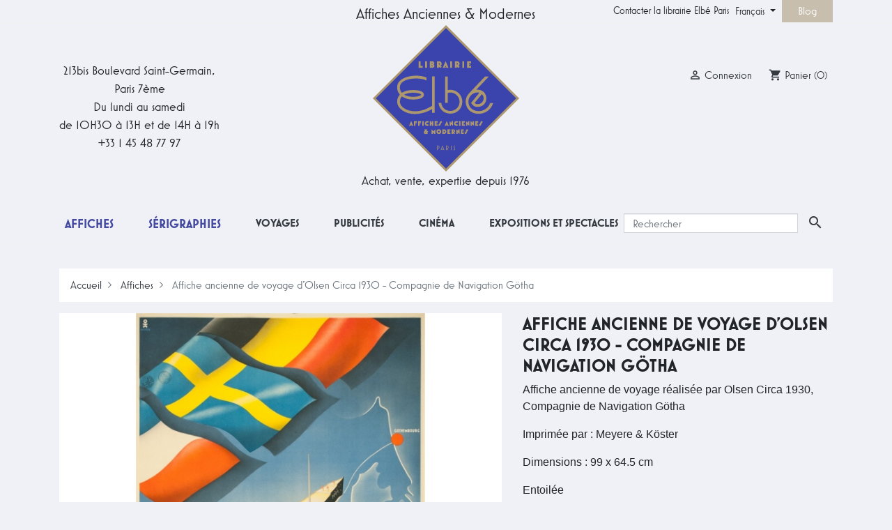

--- FILE ---
content_type: text/html; charset=utf-8
request_url: https://www.elbe.paris/fr/affiches-anciennes-originales/960-affiche-ancienne-de-voyage-olsen-circa-1930-compagnie-de-navigation-goetha.html
body_size: 19064
content:
<!doctype html>
<html lang="fr">

  <head>
    
      
  <link rel="preconnect" href="//fonts.gstatic.com/" crossorigin>
<link rel="preconnect" href="//ajax.googleapis.com" crossorigin>
<link rel="preload" href="https://use.typekit.net/vdz3eaw.css" as="style">
<script type="1523e432e8c4cd0f4f04298f-text/javascript">
    WebFontConfig = {
        google: { families: [ 'Noto+Sans:400,700' ] }
    };
    (function() {
        var wf = document.createElement('script');
        wf.src = 'https://ajax.googleapis.com/ajax/libs/webfont/1/webfont.js';
        wf.type = 'text/javascript';
        wf.async = 'true';
        var s = document.getElementsByTagName('script')[0];
        s.parentNode.insertBefore(wf, s);
    })(); </script>
<link rel="stylesheet" href="https://use.typekit.net/vdz3eaw.css">


  <meta charset="utf-8">


  <meta http-equiv="x-ua-compatible" content="ie=edge">



  <link rel="canonical" href="https://www.elbe.paris/fr/affiches-anciennes-originales/960-affiche-ancienne-de-voyage-olsen-circa-1930-compagnie-de-navigation-goetha.html">

  <title>Affiche ancienne de voyage Olsen Circa 1930 Compagnie de Navigation Götha</title>
  <meta name="description" content="Affiche ancienne de voyage d&#039;Olsen, Circa 1930, Compagnie de Navigation Götha. Entoilée, condition B+, dimensions 99 par 64.5 cm">
  <meta name="keywords" content="">
              <link rel="apple-touch-icon" sizes="180x180" href="https://www.elbe.paris/themes/elbe-paris/assets/img/favicons/apple-touch-icon.png">
    <link rel="icon" type="image/png" sizes="256x256" href="https://www.elbe.paris/themes/elbe-paris/assets/img/favicons/favicon-256x256.png">
    <link rel="icon" type="image/png" sizes="192x192" href="https://www.elbe.paris/themes/elbe-paris/assets/img/favicons/favicon-192x192.png">
    <link rel="icon" type="image/png" sizes="32x32" href="https://www.elbe.paris/themes/elbe-paris/assets/img/favicons/favicon-32x32.png">
    <link rel="icon" type="image/png" sizes="16x16" href="https://www.elbe.paris/themes/elbe-paris/assets/img/favicons/favicon-16x16.png">
    <meta name="msapplication-config" content="https://www.elbe.paris/themes/elbe-paris/assets/img/favicons/browserconfig.xml" />
    <link rel="manifest" href="https://www.elbe.paris/themes/elbe-paris/assets/img/favicons/site.webmanifest">
    <link rel="mask-icon" href="https://www.elbe.paris/themes/elbe-paris/assets/img/favicons/safari-pinned-tab.svg" color="#5bbad5">
    <meta name="msapplication-TileColor" content="#2d89ef">
    <meta name="theme-color" content="#ffffff">
        <link rel="canonical" href="https://www.elbe.paris/fr/affiches-anciennes-originales/960-affiche-ancienne-de-voyage-olsen-circa-1930-compagnie-de-navigation-goetha.html">
      
                                                          <link rel="alternate" hreflang="fr" href="https://www.elbe.paris/fr/affiches-anciennes-originales/960-affiche-ancienne-de-voyage-olsen-circa-1930-compagnie-de-navigation-goetha.html">
              <link rel="alternate" hreflang="fr-be" href="https://www.elbe.paris/fr/affiches-anciennes-originales/960-affiche-ancienne-de-voyage-olsen-circa-1930-compagnie-de-navigation-goetha.html">
              <link rel="alternate" hreflang="fr-ca" href="https://www.elbe.paris/fr/affiches-anciennes-originales/960-affiche-ancienne-de-voyage-olsen-circa-1930-compagnie-de-navigation-goetha.html">
                                    <link rel="alternate" hreflang="fr-fr" href="https://www.elbe.paris/fr/affiches-anciennes-originales/960-affiche-ancienne-de-voyage-olsen-circa-1930-compagnie-de-navigation-goetha.html">
                                                                        <link rel="alternate" hreflang="en" href="https://www.elbe.paris/en/vintage-posters-originals/960-vintage-travel-poster-olsen-circa-1930-compagnie-de-navigation-goetha.html">
              <link rel="alternate" hreflang="en-gb" href="https://www.elbe.paris/en/vintage-posters-originals/960-vintage-travel-poster-olsen-circa-1930-compagnie-de-navigation-goetha.html">
              <link rel="alternate" hreflang="en-ca" href="https://www.elbe.paris/en/vintage-posters-originals/960-vintage-travel-poster-olsen-circa-1930-compagnie-de-navigation-goetha.html">
                        <link rel="alternate" hreflang="en-us" href="https://www.elbe.paris/en/vintage-posters-originals/960-vintage-travel-poster-olsen-circa-1930-compagnie-de-navigation-goetha.html">
                                      <link rel="alternate" hreflang="x-default" href="https://www.elbe.paris/en/vintage-posters-originals/960-vintage-travel-poster-olsen-circa-1930-compagnie-de-navigation-goetha.html">
                                
                      
          
  
  
<meta property="og:title" content="Affiche ancienne de voyage Olsen Circa 1930 Compagnie de Navigation Götha"/>
<meta property="og:description" content="Affiche ancienne de voyage d&#039;Olsen, Circa 1930, Compagnie de Navigation Götha. Entoilée, condition B+, dimensions 99 par 64.5 cm"/>
<meta property="og:type" content="website"/>
<meta property="og:url" content="https://www.elbe.paris/fr/affiches-anciennes-originales/960-affiche-ancienne-de-voyage-olsen-circa-1930-compagnie-de-navigation-goetha.html"/>
<meta property="og:site_name" content="Affiches Anciennes Originales Elbe Paris"/>

                        <meta property="og:image" content="https://www.elbe.paris/2004-large_default/affiche-ancienne-de-voyage-olsen-circa-1930-compagnie-de-navigation-goetha.jpg"/>
                    <meta property="og:image" content="https://www.elbe.paris/2005-large_default/affiche-ancienne-de-voyage-olsen-circa-1930-compagnie-de-navigation-goetha.jpg"/>
                    <meta property="og:image" content="https://www.elbe.paris/2006-large_default/affiche-ancienne-de-voyage-olsen-circa-1930-compagnie-de-navigation-goetha.jpg"/>
                <meta property="product:retailer_item_id" content="960" />
<script type="application/ld+json">
{
    "@context" : "https://schema.org",
    "@type" : "Organization",
    "name" : "Affiches Anciennes Originales Elbe Paris",
    "url" : "https://www.elbe.paris/fr/",
    "logo" : {
        "@type":"ImageObject",
        "url":"https://www.elbe.paris/img/elbe-paris-logo-1587131058.jpg"
    }
}

</script>

<script type="application/ld+json">
{
    "@context":"https://schema.org",
    "@type":"WebPage",
    "isPartOf": {
        "@type":"WebSite",
        "url":  "https://www.elbe.paris/fr/",
        "name": "Affiches Anciennes Originales Elbe Paris"
    },
    "name": "Affiche ancienne de voyage Olsen Circa 1930 Compagnie de Navigation Götha",
    "url":  "https://www.elbe.paris/fr/affiches-anciennes-originales/960-affiche-ancienne-de-voyage-olsen-circa-1930-compagnie-de-navigation-goetha.html"
}


</script>
    <script type="application/ld+json">
    {
    "@context": "https://schema.org/",
    "@type": "Product",
    "name": "Affiche ancienne de voyage d&#039;Olsen Circa 1930 - Compagnie de Navigation Götha",
    "description": "Affiche ancienne de voyage d&#039;Olsen, Circa 1930, Compagnie de Navigation Götha. Entoilée, condition B+, dimensions 99 par 64.5 cm",
    "url": "https://www.elbe.paris/fr/affiches-anciennes-originales/960-affiche-ancienne-de-voyage-olsen-circa-1930-compagnie-de-navigation-goetha.html",
        "category": "216",
    "productID": "960",
    "sku": "2006294",
        "image": "https://www.elbe.paris/2004-home_default/affiche-ancienne-de-voyage-olsen-circa-1930-compagnie-de-navigation-goetha.jpg",
    	    "mpn": "2006294",
        
        "brand": {
        "@type": "Brand",
        "name": "Elbé Original Vintage Posters - Affiches Anciennes Originales"
    },
                      "offers": {
        "@type": "Offer",
        "url": "https://www.elbe.paris/fr/affiches-anciennes-originales/960-affiche-ancienne-de-voyage-olsen-circa-1930-compagnie-de-navigation-goetha.html",
        "priceCurrency": "EUR",
        "name": "Affiche ancienne de voyage d&#039;Olsen Circa 1930 - Compagnie de Navigation Götha",
        "price": "0",
        "priceValidUntil": "2026-02-17",
                "image": ["https://www.elbe.paris/2004-large_default/affiche-ancienne-de-voyage-olsen-circa-1930-compagnie-de-navigation-goetha.jpg","https://www.elbe.paris/2005-large_default/affiche-ancienne-de-voyage-olsen-circa-1930-compagnie-de-navigation-goetha.jpg","https://www.elbe.paris/2006-large_default/affiche-ancienne-de-voyage-olsen-circa-1930-compagnie-de-navigation-goetha.jpg"],
                        "sku": "2006294",
                        "availability":"https://schema.org/OutOfStock",
        "seller": {
            "@type": "Organization",
            "name": "Affiches Anciennes Originales Elbe Paris"
        },
        "hasMerchantReturnPolicy": {
            "@type": "MerchantReturnPolicy",
            "url": "https://www.elbe.paris/en/content/9-terms-and-conditions",
            "returnPolicyCategory": "https://schema.org/MerchantReturnFiniteReturnWindow",
            "merchantReturnDays": 14,
            "returnMethod": "https://schema.org/ReturnByMail",
            "returnFees": "https://schema.org/ReturnFeesCustomerResponsibility",
            "applicableCountry": {
                "@type": "DefinedRegion",
                "name": "World"
            }
        },
        "shippingDetails": {
            "@type": "OfferShippingDetails",
            "shippingRate": {
                "@type": "MonetaryAmount",
                "value": "0",
                "currency": "EUR"
            },
            "shippingDestination": {
                "@type": "DefinedRegion",
                "name": "World"
            },
            "deliveryTime": {
                "@type": "ShippingDeliveryTime",
                "handlingTime": {
                    "@type": "QuantitativeValue",
                    "minValue": 1,
                    "maxValue": 2,
                    "unitCode": "d"
                },
                "transitTime": {
                    "@type": "QuantitativeValue",
                    "minValue": 1,
                    "maxValue": 5,
                    "unitCode": "d" 
                },
                "shippingMethod": "https://schema.org/ExpressDelivery"
            }
        }
    }
  
}


    </script>
<script type="application/ld+json">
    {
    "@context": "https://schema.org",
    "@type": "BreadcrumbList",
    "itemListElement": [
        {
    "@type": "ListItem",
    "position": 1,
    "name": "Accueil",
    "item": "https://www.elbe.paris/fr/"
    },        {
    "@type": "ListItem",
    "position": 2,
    "name": "Affiches",
    "item": "https://www.elbe.paris/fr/12-affiches-anciennes-originales"
    },        {
    "@type": "ListItem",
    "position": 3,
    "name": "Affiche ancienne de voyage d&#039;Olsen Circa 1930 - Compagnie de Navigation Götha",
    "item": "https://www.elbe.paris/fr/affiches-anciennes-originales/960-affiche-ancienne-de-voyage-olsen-circa-1930-compagnie-de-navigation-goetha.html"
    }    ]
    }
    </script>

  



  <meta name="viewport" content="width=device-width, initial-scale=1">



  <link rel="icon" type="image/vnd.microsoft.icon" href="https://www.elbe.paris/img/favicon.ico?1663416019">
  <link rel="shortcut icon" type="image/x-icon" href="https://www.elbe.paris/img/favicon.ico?1663416019">



    <link rel="preload" href="https://www.elbe.paris/themes/elbe-paris/assets/cache/theme-01b90e736.css" type="text/css" media="all">
  <link rel="stylesheet" href="https://www.elbe.paris/themes/elbe-paris/assets/cache/theme-01b90e736.css" type="text/css" media="all">



  

  <script type="1523e432e8c4cd0f4f04298f-text/javascript">
        var prestashop = {"cart":{"products":[],"totals":{"total":{"type":"total","label":"Total","amount":0,"value":"0,00\u00a0\u20ac"},"total_including_tax":{"type":"total","label":"Total TTC","amount":0,"value":"0,00\u00a0\u20ac"},"total_excluding_tax":{"type":"total","label":"Total HT :","amount":0,"value":"0,00\u00a0\u20ac"}},"subtotals":{"products":{"type":"products","label":"Sous-total","amount":0,"value":"0,00\u00a0\u20ac"},"discounts":null,"shipping":{"type":"shipping","label":"Livraison","amount":0,"value":""},"tax":null},"products_count":0,"summary_string":"0 articles","vouchers":{"allowed":0,"added":[]},"discounts":[],"minimalPurchase":0,"minimalPurchaseRequired":""},"currency":{"id":1,"name":"Euro","iso_code":"EUR","iso_code_num":"978","sign":"\u20ac"},"customer":{"lastname":null,"firstname":null,"email":null,"birthday":null,"newsletter":null,"newsletter_date_add":null,"optin":null,"website":null,"company":null,"siret":null,"ape":null,"is_logged":false,"gender":{"type":null,"name":null},"addresses":[]},"language":{"name":"Fran\u00e7ais (French)","iso_code":"fr","locale":"fr-FR","language_code":"fr-fr","is_rtl":"0","date_format_lite":"d\/m\/Y","date_format_full":"d\/m\/Y H:i:s","id":1},"page":{"title":"","canonical":"https:\/\/www.elbe.paris\/fr\/affiches-anciennes-originales\/960-affiche-ancienne-de-voyage-olsen-circa-1930-compagnie-de-navigation-goetha.html","meta":{"title":"Affiche ancienne de voyage Olsen Circa 1930 Compagnie de Navigation G\u00f6tha","description":"Affiche ancienne de voyage d'Olsen, Circa 1930, Compagnie de Navigation G\u00f6tha. Entoil\u00e9e, condition B+, dimensions 99 par 64.5 cm","keywords":"","robots":"index"},"page_name":"product","body_classes":{"lang-fr":true,"lang-rtl":false,"country-FR":true,"currency-EUR":true,"layout-full-width":true,"page-product":true,"tax-display-enabled":true,"product-id-960":true,"product-Affiche ancienne de voyage d'Olsen Circa 1930 - Compagnie de Navigation G\u00f6tha":true,"product-id-category-12":true,"product-id-manufacturer-0":true,"product-id-supplier-0":true,"product-available-for-order":true},"admin_notifications":[]},"shop":{"name":"Affiches Anciennes Originales Elbe Paris","logo":"https:\/\/www.elbe.paris\/img\/elbe-paris-logo-1587131058.jpg","stores_icon":"https:\/\/www.elbe.paris\/img\/elbe-paris-logo_stores-1426344722.gif","favicon":"https:\/\/www.elbe.paris\/img\/favicon.ico"},"urls":{"base_url":"https:\/\/www.elbe.paris\/","current_url":"https:\/\/www.elbe.paris\/fr\/affiches-anciennes-originales\/960-affiche-ancienne-de-voyage-olsen-circa-1930-compagnie-de-navigation-goetha.html","shop_domain_url":"https:\/\/www.elbe.paris","img_ps_url":"https:\/\/www.elbe.paris\/img\/","img_cat_url":"https:\/\/www.elbe.paris\/img\/c\/","img_lang_url":"https:\/\/www.elbe.paris\/img\/l\/","img_prod_url":"https:\/\/www.elbe.paris\/img\/p\/","img_manu_url":"https:\/\/www.elbe.paris\/img\/m\/","img_sup_url":"https:\/\/www.elbe.paris\/img\/su\/","img_ship_url":"https:\/\/www.elbe.paris\/img\/s\/","img_store_url":"https:\/\/www.elbe.paris\/img\/st\/","img_col_url":"https:\/\/www.elbe.paris\/img\/co\/","img_url":"https:\/\/www.elbe.paris\/themes\/elbe-paris\/assets\/img\/","css_url":"https:\/\/www.elbe.paris\/themes\/elbe-paris\/assets\/css\/","js_url":"https:\/\/www.elbe.paris\/themes\/elbe-paris\/assets\/js\/","pic_url":"https:\/\/www.elbe.paris\/upload\/","pages":{"address":"https:\/\/www.elbe.paris\/fr\/adresse","addresses":"https:\/\/www.elbe.paris\/fr\/adresses","authentication":"https:\/\/www.elbe.paris\/fr\/connexion","cart":"https:\/\/www.elbe.paris\/fr\/panier","category":"https:\/\/www.elbe.paris\/fr\/index.php?controller=category","cms":"https:\/\/www.elbe.paris\/fr\/index.php?controller=cms","contact":"https:\/\/www.elbe.paris\/fr\/nous-contacter","discount":"https:\/\/www.elbe.paris\/fr\/reduction","guest_tracking":"https:\/\/www.elbe.paris\/fr\/suivi-commande-invite","history":"https:\/\/www.elbe.paris\/fr\/historique-commandes","identity":"https:\/\/www.elbe.paris\/fr\/identite","index":"https:\/\/www.elbe.paris\/fr\/","my_account":"https:\/\/www.elbe.paris\/fr\/mon-compte","order_confirmation":"https:\/\/www.elbe.paris\/fr\/confirmation-commande","order_detail":"https:\/\/www.elbe.paris\/fr\/index.php?controller=order-detail","order_follow":"https:\/\/www.elbe.paris\/fr\/suivi-commande","order":"https:\/\/www.elbe.paris\/fr\/commande","order_return":"https:\/\/www.elbe.paris\/fr\/index.php?controller=order-return","order_slip":"https:\/\/www.elbe.paris\/fr\/avoirs","pagenotfound":"https:\/\/www.elbe.paris\/fr\/page-introuvable","password":"https:\/\/www.elbe.paris\/fr\/recuperation-mot-de-passe","pdf_invoice":"https:\/\/www.elbe.paris\/fr\/index.php?controller=pdf-invoice","pdf_order_return":"https:\/\/www.elbe.paris\/fr\/index.php?controller=pdf-order-return","pdf_order_slip":"https:\/\/www.elbe.paris\/fr\/index.php?controller=pdf-order-slip","prices_drop":"https:\/\/www.elbe.paris\/fr\/promotions","product":"https:\/\/www.elbe.paris\/fr\/index.php?controller=product","search":"https:\/\/www.elbe.paris\/fr\/rechercher-une-affiche-originale","sitemap":"https:\/\/www.elbe.paris\/fr\/plan-site","stores":"https:\/\/www.elbe.paris\/fr\/magasins-elbe-paris-affiches-anciennes-originales","supplier":"https:\/\/www.elbe.paris\/fr\/fournisseur","register":"https:\/\/www.elbe.paris\/fr\/connexion?create_account=1","order_login":"https:\/\/www.elbe.paris\/fr\/commande?login=1"},"alternative_langs":{"fr-fr":"https:\/\/www.elbe.paris\/fr\/affiches-anciennes-originales\/960-affiche-ancienne-de-voyage-olsen-circa-1930-compagnie-de-navigation-goetha.html","en-us":"https:\/\/www.elbe.paris\/en\/vintage-posters-originals\/960-vintage-travel-poster-olsen-circa-1930-compagnie-de-navigation-goetha.html"},"theme_assets":"\/themes\/elbe-paris\/assets\/","actions":{"logout":"https:\/\/www.elbe.paris\/fr\/?mylogout="},"no_picture_image":{"bySize":{"small_default":{"url":"https:\/\/www.elbe.paris\/img\/p\/fr-default-small_default.jpg","width":98,"height":98},"cart_default":{"url":"https:\/\/www.elbe.paris\/img\/p\/fr-default-cart_default.jpg","width":125,"height":125},"pdt_180":{"url":"https:\/\/www.elbe.paris\/img\/p\/fr-default-pdt_180.jpg","width":180,"height":180},"pdt_300":{"url":"https:\/\/www.elbe.paris\/img\/p\/fr-default-pdt_300.jpg","width":300,"height":300},"pdt_360":{"url":"https:\/\/www.elbe.paris\/img\/p\/fr-default-pdt_360.jpg","width":360,"height":360},"home_default":{"url":"https:\/\/www.elbe.paris\/img\/p\/fr-default-home_default.jpg","width":390,"height":390},"medium_default":{"url":"https:\/\/www.elbe.paris\/img\/p\/fr-default-medium_default.jpg","width":680,"height":680},"pdt_540":{"url":"https:\/\/www.elbe.paris\/img\/p\/fr-default-pdt_540.jpg","width":680,"height":680},"large_default":{"url":"https:\/\/www.elbe.paris\/img\/p\/fr-default-large_default.jpg","width":800,"height":800}},"small":{"url":"https:\/\/www.elbe.paris\/img\/p\/fr-default-small_default.jpg","width":98,"height":98},"medium":{"url":"https:\/\/www.elbe.paris\/img\/p\/fr-default-pdt_360.jpg","width":360,"height":360},"large":{"url":"https:\/\/www.elbe.paris\/img\/p\/fr-default-large_default.jpg","width":800,"height":800},"legend":""}},"configuration":{"display_taxes_label":true,"display_prices_tax_incl":true,"is_catalog":false,"show_prices":true,"opt_in":{"partner":false},"quantity_discount":{"type":"discount","label":"Remise sur prix unitaire"},"voucher_enabled":0,"return_enabled":0},"field_required":[],"breadcrumb":{"links":[{"title":"Accueil","url":"https:\/\/www.elbe.paris\/fr\/"},{"title":"Affiches","url":"https:\/\/www.elbe.paris\/fr\/12-affiches-anciennes-originales"},{"title":"Affiche ancienne de voyage d'Olsen Circa 1930 - Compagnie de Navigation G\u00f6tha","url":"https:\/\/www.elbe.paris\/fr\/affiches-anciennes-originales\/960-affiche-ancienne-de-voyage-olsen-circa-1930-compagnie-de-navigation-goetha.html"}],"count":3},"link":{"protocol_link":"https:\/\/","protocol_content":"https:\/\/"},"time":1770006095,"static_token":"64ccdb05dab315a5b41d33e24f3a42e7","token":"a9421ca23bcd2ba6a38115070251a2e7","debug":false};
        var psemailsubscription_subscription = "https:\/\/www.elbe.paris\/fr\/module\/ps_emailsubscription\/subscription";
        var psr_icon_color = "#AB9972";
      </script>



  
<script type="1523e432e8c4cd0f4f04298f-text/javascript">
	var ets_ct7_recaptcha_enabled = 0;
	</script>
<script type="1523e432e8c4cd0f4f04298f-text/javascript">

var url_basic_ets ='https://www.elbe.paris/';
var link_contact_ets ='https://www.elbe.paris/fr/module/ets_contactform7/contact';

</script>




<!-- MailChimp Code -->
<script id="mcjs" type="1523e432e8c4cd0f4f04298f-text/javascript">!function(c,h,i,m,p){m=c.createElement(h),p=c.getElementsByTagName(h)[0],m.async=1,m.src=i,p.parentNode.insertBefore(m,p)}(document,"script","https://chimpstatic.com/mcjs-connected/js/users/1fc8c0059c223ff7dbc44bf2d/0554031fc8916be09b17e5a0b.js");</script>
<!-- End MailChimp Code -->

    
  </head>

  <body id="product" class="lang-fr country-fr currency-eur layout-full-width page-product tax-display-enabled product-id-960 product-affiche-ancienne-de-voyage-d-olsen-circa-1930-compagnie-de-navigation-gotha product-id-category-12 product-id-manufacturer-0 product-id-supplier-0 product-available-for-order">

    
      
    

    <main>
      
              

      <header id="header" class="l-header">
        
          

  <nav class="header-nav">
    <div class="container header__container">
      <div class="row visible--desktop displayNav1">
        <div class="col-md-8">
              
        </div>
        <div class="col-md-4 displayNav2 right-nav">
                    <div class="top-links-elbe">
        <ul class="collapse show elbe-font" data-collapse-hide-mobile>
                      <li>
              <a
                  id="link-cms-page-10-5"
                  class="cms-page-link"
                  href="https://www.elbe.paris/fr/content/10-contacter-la-librairie-elbe-paris"
                  title="Contacter la librairie Elbé Paris"
                                    rel="nofollow"
              >
                Contacter la librairie Elbé Paris
              </a>
            </li>
                  </ul>
      </div>
    <div id="_desktop_language_selector">
  <div class="language-selector-wrapper">
    <span id="language-selector-label" class="d-inline-block d-md-none">Langue :</span>
    <div class="language-selector dropdown js-dropdown elbe-font">
      <button data-toggle="dropdown" class="btn btn-sm dropdown-toggle" aria-haspopup="true" aria-expanded="false" aria-label="Sélecteur de langue">
          Français
      </button>
      <div class="dropdown-menu" aria-labelledby="language-selector-label">
                                      <a 
                href="https://www.elbe.paris/fr/affiches-anciennes-originales/960-affiche-ancienne-de-voyage-olsen-circa-1930-compagnie-de-navigation-goetha.html" class="dropdown-item  active" data-iso-code="fr">Français</a>
                            <a 
                href="https://www.elbe.paris/en/vintage-posters-originals/960-vintage-travel-poster-olsen-circa-1930-compagnie-de-navigation-goetha.html" class="dropdown-item " data-iso-code="en">English</a>
                            </div>
    </div>
  </div>
</div>
<!-- Blog -->
<div class="blog-displaynav2-link-cont">
	<div>
		<a title="Blog" href="https://www.elbe.paris/fr/blog" class="elbe-font blog-displaynav2-link">
			Blog
		</a>
	</div>
</div>
<!-- /Blog -->
                                </div>
      </div>
      <div class="visible--mobile header--mobile no-gutters">
        <div class="col-3 left-nav">
          <button id="menu-icon" class="btn" data-toggle="modal" data-target="#mobile_top_menu_wrapper">
            <i class="material-icons d-inline">&#xE5D2;</i>
          </button>
        </div>
        <div class="col-6">
          <div class="top-logo" id="_mobile_logo"></div>
        </div>
        <div class="col-3 mobile-user right-nav">
          <div>
                                  </div>
          <div id="_mobile_user_info"></div>
          <div id="_mobile_cart" class="mobile-cart"></div>
        </div>

      </div>
    </div>
  </nav>



  <div class="header-top">
    <div class="container">
      <div class="row align-items-center">
        <div class="col-md-4 visible--desktop LHelbe elbe-font">
          <div class="elbeAddress">
            <span>213bis Boulevard Saint-Germain,</span>
            <span>Paris 7ème</span>
            <span>Du lundi au samedi</span>
            <span>de 10H30 à 13H et de 14H à 19h</span>
            <span>+33 1 45 48 77 97</span>
          </div>
        </div>
        <div class="col-md-4 visible--desktop nfyes" id="_desktop_logo">
          <div class="elbe-activity1 elbe-font">
            Affiches Anciennes & Modernes
          </div>
          <a class="elbe-Dhome-logo"href="https://www.elbe.paris/fr/" title="Original vintage posters">
            <img class="logo img-fluid hlogo" src="https://www.elbe.paris/themes/elbe-paris/assets/img/elbe-paris-logo.svg" alt="Affiches Anciennes Originales Elbe Paris">
          </a>
          <div class="elbe-activity2 elbe-font">
            Achat, vente, expertise depuis 1976
          </div>
        </div>
        <div class="col-md-4 visible--desktop RHelbe elbe-font">
          <div id="_desktop_user_info" class="ml-4">
  <div class="user-info elbe-font">
          <a
        href="https://www.elbe.paris/fr/mon-compte"
        class=""
        title="Identifiez-vous"
        rel="nofollow"
      >
      <span><i class="material-icons">&#xE7FF;</i></span>
        <span class="visible--desktop">Connexion</span>
      </a>
      </div>
</div>
<div id="_desktop_cart" class="ml-3">
  <div class="blockcart cart-preview inactive" data-refresh-url="//www.elbe.paris/fr/module/ps_shoppingcart/ajax">
    <div class="shopping-cart elbe-font">
              <span><i class="material-icons blockcart__icon">shopping_cart</i></span>
        <span class="visible--desktop blockcart__label">Panier</span>
        <span class="cart-products-count small blockcart__count">(0)</span>
          </div>
  </div>
</div>

        </div>
        <div class="col-md-12 col-sm-12 displayTop elbe-font">
            

<div class="menu d-none d-md-block" id="_desktop_top_menu">
  
      <ul class="menu-top h-100" id="top-menu" role="navigation" data-depth="0">
                                
        <li class="h-100 menu__item--0 category menu__item menu__item--top"
          id="category-12" aria-haspopup="true" aria-expanded="false"
          aria-owns="top_sub_menu_47085" aria-controls="top_sub_menu_47085">
          
                    <div class="menu__item-header">
                      <a
              class="elbe-font d-md-flex w-100 h-100 menu__item-link--top menu__item-link--hassubmenu"
              href="https://www.elbe.paris/fr/12-affiches-anciennes-originales" data-depth="0"
                            title="
Affiches anciennes originales, lavées et entoilées : grands classiques du cinéma français et étranger, affiches anciennes de..."
            >
              <span class="align-self-center">Affiches</span>
            </a>
                                                    </li>
                                
        <li class="h-100 menu__item--0 category menu__item menu__item--top"
          id="category-14" aria-haspopup="true" aria-expanded="false"
          aria-owns="top_sub_menu_85395" aria-controls="top_sub_menu_85395">
          
                    <div class="menu__item-header">
                      <a
              class="elbe-font d-md-flex w-100 h-100 menu__item-link--top menu__item-link--hassubmenu"
              href="https://www.elbe.paris/fr/14-serigraphies-originales-achat-vente" data-depth="0"
                            title="
Sérigraphies originales et contemporaines de cinéma, de concert, d&#039;événements illustrés par des illustrateurs ou artistes..."
            >
              <span class="align-self-center">Sérigraphies</span>
            </a>
                                                            <span class="visible--mobile">
                <span data-target="#top_sub_menu_85700" data-toggle="collapse"
                      class="d-block navbar-toggler icon-collapse">
                  <i class="material-icons menu__collapseicon">&#xE313;</i>
                </span>
              </span>
          </div>
                                          <div class="menu-sub clearfix collapse show" data-collapse-hide-mobile
                 id="top_sub_menu_85700" role="group" aria-labelledby="category-14"
                 aria-expanded="false" aria-hidden="true">
              <div class="menu-sub__content container">
                
      <ul  class="menu-sub__list menu-sub__list--1" data-depth="1">
                                
        <li class="h-100 menu__item--1 category menu__item menu__item--sub"
          id="category-75" aria-haspopup="true" aria-expanded="false"
          aria-owns="top_sub_menu_81411" aria-controls="top_sub_menu_81411">
          
                    <div class="menu__item-header">
                      <a
              class="elbe-font d-md-flex w-100 h-100 menu__item-link--sub menu__item-link--1 menu__item-link--hassubmenu"
              href="https://www.elbe.paris/fr/75-cinema-serigraphies" data-depth="1"
                            title="
Collection des sérigraphies de cinéma"
            >
              <span class="align-self-center">Cinema</span>
            </a>
                                                            <span class="visible--mobile">
                <span data-target="#top_sub_menu_82505" data-toggle="collapse"
                      class="d-block navbar-toggler icon-collapse">
                  <i class="material-icons menu__collapseicon">&#xE313;</i>
                </span>
              </span>
          </div>
                                          <div class="clearfix collapse show" data-collapse-hide-mobile
                 id="top_sub_menu_82505" role="group" aria-labelledby="category-75"
                 aria-expanded="false" aria-hidden="true">
              <div>
                
  
              </div>
            </div>
                  </li>
          </ul>
  
              </div>
            </div>
                  </li>
                                
        <li class="h-100 menu__item--0 category menu__item menu__item--top"
          id="category-17" aria-haspopup="true" aria-expanded="false"
          aria-owns="top_sub_menu_9028" aria-controls="top_sub_menu_9028">
          
                    <div class="menu__item-header">
                      <a
              class="elbe-font d-md-flex w-100 h-100 menu__item-link--top menu__item-link--hassubmenu"
              href="https://www.elbe.paris/fr/17-affiches-touristiques-anciennes" data-depth="0"
                            title="
Affiches anciennes et originales de tourisme, de voyages de 1880 à 1960, de régionalisme ferroviaire, des premières lignes..."
            >
              <span class="align-self-center">Voyages</span>
            </a>
                                                            <span class="visible--mobile">
                <span data-target="#top_sub_menu_86420" data-toggle="collapse"
                      class="d-block navbar-toggler icon-collapse">
                  <i class="material-icons menu__collapseicon">&#xE313;</i>
                </span>
              </span>
          </div>
                                          <div class="menu-sub clearfix collapse show" data-collapse-hide-mobile
                 id="top_sub_menu_86420" role="group" aria-labelledby="category-17"
                 aria-expanded="false" aria-hidden="true">
              <div class="menu-sub__content container">
                
      <ul  class="menu-sub__list menu-sub__list--1" data-depth="1">
              
        <li class="h-100 menu__item--1 category menu__item menu__item--sub"
          id="category-62" >
          
                      <a
              class="elbe-font d-md-flex w-100 h-100 menu__item-link--sub menu__item-link--1 menu__item-link--nosubmenu"
              href="https://www.elbe.paris/fr/62-affiches-anciennes-france" data-depth="1"
                            title="
Une grande sélection d&#039;affiches anciennes de France, vous y trouverez des affiches représentant différentes régions de France :..."
            >
              <span class="align-self-center">France</span>
            </a>
                                                    </li>
                                
        <li class="h-100 menu__item--1 category menu__item menu__item--sub"
          id="category-23" aria-haspopup="true" aria-expanded="false"
          aria-owns="top_sub_menu_60029" aria-controls="top_sub_menu_60029">
          
                    <div class="menu__item-header">
                      <a
              class="elbe-font d-md-flex w-100 h-100 menu__item-link--sub menu__item-link--1 menu__item-link--hassubmenu"
              href="https://www.elbe.paris/fr/23-affiches-originales-compagnies-aeriennes" data-depth="1"
                            title="
Les affiches anciennes originales dites de l’air regroupent aussi bien celles des compagnies aériennes que celles du recrutement..."
            >
              <span class="align-self-center">Air</span>
            </a>
                                                            <span class="visible--mobile">
                <span data-target="#top_sub_menu_79410" data-toggle="collapse"
                      class="d-block navbar-toggler icon-collapse">
                  <i class="material-icons menu__collapseicon">&#xE313;</i>
                </span>
              </span>
          </div>
                                          <div class="clearfix collapse show" data-collapse-hide-mobile
                 id="top_sub_menu_79410" role="group" aria-labelledby="category-23"
                 aria-expanded="false" aria-hidden="true">
              <div>
                
  
              </div>
            </div>
                  </li>
              
        <li class="h-100 menu__item--1 category menu__item menu__item--sub"
          id="category-25" >
          
                      <a
              class="elbe-font d-md-flex w-100 h-100 menu__item-link--sub menu__item-link--1 menu__item-link--nosubmenu"
              href="https://www.elbe.paris/fr/25-compagnies-navigation-affiches-originales-anciennes" data-depth="1"
                            title="
Les affiches anciennes originales dites de Navigation rassemblent pour l’essentiel le thème des croisières, des grandes..."
            >
              <span class="align-self-center">Navigation</span>
            </a>
                                                    </li>
              
        <li class="h-100 menu__item--1 category menu__item menu__item--sub"
          id="category-24" >
          
                      <a
              class="elbe-font d-md-flex w-100 h-100 menu__item-link--sub menu__item-link--1 menu__item-link--nosubmenu"
              href="https://www.elbe.paris/fr/24-rail-chemin-fer-affiches-originales-anciennes" data-depth="1"
                            title="
Les affiches anciennes ferroviaires ont été les plus nombreuses. Des premières lignes de chemin de fer au gigantesque réseau..."
            >
              <span class="align-self-center">Rail</span>
            </a>
                                                    </li>
          </ul>
  
              </div>
            </div>
                  </li>
                                
        <li class="h-100 menu__item--0 category menu__item menu__item--top"
          id="category-19" aria-haspopup="true" aria-expanded="false"
          aria-owns="top_sub_menu_54392" aria-controls="top_sub_menu_54392">
          
                    <div class="menu__item-header">
                      <a
              class="elbe-font d-md-flex w-100 h-100 menu__item-link--top menu__item-link--hassubmenu"
              href="https://www.elbe.paris/fr/19-affiches-publicitaires-vintage" data-depth="0"
                            title="
Les affiches anciennes dites de publicité regroupent toutes celles des produits et services. Les affiches publicitaires les plus..."
            >
              <span class="align-self-center">Publicités</span>
            </a>
                                                            <span class="visible--mobile">
                <span data-target="#top_sub_menu_23758" data-toggle="collapse"
                      class="d-block navbar-toggler icon-collapse">
                  <i class="material-icons menu__collapseicon">&#xE313;</i>
                </span>
              </span>
          </div>
                                          <div class="menu-sub clearfix collapse show" data-collapse-hide-mobile
                 id="top_sub_menu_23758" role="group" aria-labelledby="category-19"
                 aria-expanded="false" aria-hidden="true">
              <div class="menu-sub__content container">
                
      <ul  class="menu-sub__list menu-sub__list--1" data-depth="1">
              
        <li class="h-100 menu__item--1 category menu__item menu__item--sub"
          id="category-37" >
          
                      <a
              class="elbe-font d-md-flex w-100 h-100 menu__item-link--sub menu__item-link--1 menu__item-link--nosubmenu"
              href="https://www.elbe.paris/fr/37-armees-et-recrutement-affiches-originales" data-depth="1"
                            title="
Affiches originales de recrutement dans l&#039;armée ou de guerre : Engagez-vous dans la Marine, Emprunt de la Libération. Affiches de..."
            >
              <span class="align-self-center">Armées</span>
            </a>
                                                    </li>
              
        <li class="h-100 menu__item--1 category menu__item menu__item--sub"
          id="category-35" >
          
                      <a
              class="elbe-font d-md-flex w-100 h-100 menu__item-link--sub menu__item-link--1 menu__item-link--nosubmenu"
              href="https://www.elbe.paris/fr/35-art-de-vivre-affiches-originales" data-depth="1"
                            title="
Affiches originales sur l’art de vivre français : Cachou Lajaunie, boissons, tabac, marques de vêtements et chaussures, postes de..."
            >
              <span class="align-self-center">Art de vivre</span>
            </a>
                                                    </li>
              
        <li class="h-100 menu__item--1 category menu__item menu__item--sub"
          id="category-57" >
          
                      <a
              class="elbe-font d-md-flex w-100 h-100 menu__item-link--sub menu__item-link--1 menu__item-link--nosubmenu"
              href="https://www.elbe.paris/fr/57-mode-affiches-originales-anciennes" data-depth="1"
                            title="
Affiches originales de Mode : série « Karlywood » (Karl Lagerfeld) signée Tiffany Cooper et limitée à 50 exemplaires ; publicités..."
            >
              <span class="align-self-center">Mode</span>
            </a>
                                                    </li>
              
        <li class="h-100 menu__item--1 category menu__item menu__item--sub"
          id="category-36" >
          
                      <a
              class="elbe-font d-md-flex w-100 h-100 menu__item-link--sub menu__item-link--1 menu__item-link--nosubmenu"
              href="https://www.elbe.paris/fr/36-sports-affiches-originales" data-depth="1"
                            title="
Affiches originales de publicité pour le sport : Roland Garros, Coupe Davis, Coupe du monde de football, Coupe de France de ski et..."
            >
              <span class="align-self-center">Sports</span>
            </a>
                                                    </li>
              
        <li class="h-100 menu__item--1 category menu__item menu__item--sub"
          id="category-38" >
          
                      <a
              class="elbe-font d-md-flex w-100 h-100 menu__item-link--sub menu__item-link--1 menu__item-link--nosubmenu"
              href="https://www.elbe.paris/fr/38-vehicules-affiches-originales-cycles-automobiles" data-depth="1"
                            title="
Affiches originales de publicité pour cycles et automobiles : pneu Michelin (1912), bicyclette Diamant (1905), automobile Peugeot,..."
            >
              <span class="align-self-center">Véhicules</span>
            </a>
                                                    </li>
              
        <li class="h-100 menu__item--1 category menu__item menu__item--sub"
          id="category-78" >
          
                      <a
              class="elbe-font d-md-flex w-100 h-100 menu__item-link--sub menu__item-link--1 menu__item-link--nosubmenu"
              href="https://www.elbe.paris/fr/78-produits-affiches-anciennes-publicitaires" data-depth="1"
                            title="
Affiches originales de publicité pour de produits de la vie courante..."
            >
              <span class="align-self-center">Produits</span>
            </a>
                                                    </li>
          </ul>
  
              </div>
            </div>
                  </li>
                                
        <li class="h-100 menu__item--0 category menu__item menu__item--top"
          id="category-20" aria-haspopup="true" aria-expanded="false"
          aria-owns="top_sub_menu_65640" aria-controls="top_sub_menu_65640">
          
                    <div class="menu__item-header">
                      <a
              class="elbe-font d-md-flex w-100 h-100 menu__item-link--top menu__item-link--hassubmenu"
              href="https://www.elbe.paris/fr/20-affiches-cinema-vintage" data-depth="0"
                            title="
Affiches anciennes originales de cinéma qui vous sont proposées en deux catégories : les affiches anciennes de grands classiques..."
            >
              <span class="align-self-center">Cinéma</span>
            </a>
                                                            <span class="visible--mobile">
                <span data-target="#top_sub_menu_87636" data-toggle="collapse"
                      class="d-block navbar-toggler icon-collapse">
                  <i class="material-icons menu__collapseicon">&#xE313;</i>
                </span>
              </span>
          </div>
                                          <div class="menu-sub clearfix collapse show" data-collapse-hide-mobile
                 id="top_sub_menu_87636" role="group" aria-labelledby="category-20"
                 aria-expanded="false" aria-hidden="true">
              <div class="menu-sub__content container">
                
      <ul  class="menu-sub__list menu-sub__list--1" data-depth="1">
              
        <li class="h-100 menu__item--1 category menu__item menu__item--sub"
          id="category-40" >
          
                      <a
              class="elbe-font d-md-flex w-100 h-100 menu__item-link--sub menu__item-link--1 menu__item-link--nosubmenu"
              href="https://www.elbe.paris/fr/40-affiches-originales-films-etrangers-achat" data-depth="1"
                            title="
Affiches originales de films étrangers, grands classiques : &quot;Taxi Driver&quot;, &quot;Scarface&quot;, James Bond, Walt Disney, &quot;Autant en emporte..."
            >
              <span class="align-self-center">Grands classiques étrangers</span>
            </a>
                                                    </li>
              
        <li class="h-100 menu__item--1 category menu__item menu__item--sub"
          id="category-39" >
          
                      <a
              class="elbe-font d-md-flex w-100 h-100 menu__item-link--sub menu__item-link--1 menu__item-link--nosubmenu"
              href="https://www.elbe.paris/fr/39-affiches-originales-films-francais" data-depth="1"
                            title="
Affiches originales de films français avec Brigitte Bardot, Alain Delon, Jean-Paul Belmondo, Jeanne Moreau, Louis de Funès......"
            >
              <span class="align-self-center">Grands classiques français</span>
            </a>
                                                    </li>
          </ul>
  
              </div>
            </div>
                  </li>
                                
        <li class="h-100 menu__item--0 category menu__item menu__item--top"
          id="category-51" aria-haspopup="true" aria-expanded="false"
          aria-owns="top_sub_menu_61228" aria-controls="top_sub_menu_61228">
          
                    <div class="menu__item-header">
                      <a
              class="elbe-font d-md-flex w-100 h-100 menu__item-link--top menu__item-link--hassubmenu"
              href="https://www.elbe.paris/fr/51-affiche-expositions-et-spectacles" data-depth="0"
                            title="
Affiches originales d’expositions et de spectacles : expositions universelles ou nationales, expositions hippiques, pièces de..."
            >
              <span class="align-self-center">Expositions et spectacles</span>
            </a>
                                                            <span class="visible--mobile">
                <span data-target="#top_sub_menu_59383" data-toggle="collapse"
                      class="d-block navbar-toggler icon-collapse">
                  <i class="material-icons menu__collapseicon">&#xE313;</i>
                </span>
              </span>
          </div>
                                          <div class="menu-sub clearfix collapse show" data-collapse-hide-mobile
                 id="top_sub_menu_59383" role="group" aria-labelledby="category-51"
                 aria-expanded="false" aria-hidden="true">
              <div class="menu-sub__content container">
                
      <ul  class="menu-sub__list menu-sub__list--1" data-depth="1">
              
        <li class="h-100 menu__item--1 category menu__item menu__item--sub"
          id="category-72" >
          
                      <a
              class="elbe-font d-md-flex w-100 h-100 menu__item-link--sub menu__item-link--1 menu__item-link--nosubmenu"
              href="https://www.elbe.paris/fr/72-affiches-anciennes-expositions-achat-vente" data-depth="1"
                            title="
Affiches anciennes d’expositions types universelles, coloniales et les foires comme celle de Paris. Il peut aussi s’agir..."
            >
              <span class="align-self-center">Expositions</span>
            </a>
                                                    </li>
              
        <li class="h-100 menu__item--1 category menu__item menu__item--sub"
          id="category-73" >
          
                      <a
              class="elbe-font d-md-flex w-100 h-100 menu__item-link--sub menu__item-link--1 menu__item-link--nosubmenu"
              href="https://www.elbe.paris/fr/73-affiches-anciennes-spectacles-achat-vente" data-depth="1"
                            title="
Affiches anciennes et originales de spectacles relatives au Cabaret, au théâtre, aux concerts, au cirque ou à la prestidigitation"
            >
              <span class="align-self-center">Spectacles</span>
            </a>
                                                    </li>
              
        <li class="h-100 menu__item--1 category menu__item menu__item--sub"
          id="category-74" >
          
                      <a
              class="elbe-font d-md-flex w-100 h-100 menu__item-link--sub menu__item-link--1 menu__item-link--nosubmenu"
              href="https://www.elbe.paris/fr/74-peintures-affiches-anciennes" data-depth="1"
                            title="
Expositions des grands noms de la peinture, affiches type Mourlot des années 1940 à la fin des années 1960 : Picasso, Matisse,..."
            >
              <span class="align-self-center">Peintures</span>
            </a>
                                                    </li>
          </ul>
  
              </div>
            </div>
                  </li>
              
        <li class="h-100 menu__item--0 cms-page menu__item menu__item--top"
          id="cms-page-10" >
          
                      <a
              class="elbe-font d-md-flex w-100 h-100 menu__item-link--top menu__item-link--nosubmenu"
              href="https://www.elbe.paris/fr/content/10-contacter-la-librairie-elbe-paris" data-depth="0"
                            title=""
            >
              <span class="align-self-center">Contacter la librairie Elbé Paris</span>
            </a>
                                                    </li>
          </ul>
  
</div>
  <!-- Block search module TOP -->
<div class="search-widget align-self-center py-3" data-search-widget data-search-controller-url="//www.elbe.paris/fr/rechercher-une-affiche-originale">
	<form method="get" action="//www.elbe.paris/fr/rechercher-une-affiche-originale">
		<input type="hidden" name="controller" value="search">
		<div class="input-group">
			<input class="form-control" type="text" name="s" value="" placeholder="Rechercher" aria-label="Rechercher">
			<button type="submit" class="btn btn-link">
				<i class="material-icons search">&#xE8B6;</i>
				<span class="d-none">Rechercher</span>
			</button>
		</div>
	</form>
</div>
<!-- /Block search module TOP -->
 
<!-- Module Presta Blog -->

<div id="prestablog_displayslider">


</div>

<!-- Module Presta Blog -->

        </div>
      </div>
    </div>
  </div>
  <div class="visible--desktop fnope elbe-smenu" data-toggle="elbe-fixed-onscroll">
    <div class="container">
      <div class="col-md-12 col-sm-12 displayTop elbe-font">
        <div class="logo-elbe-smenu">
          <a class="elbe-Dhome-logo"href="https://www.elbe.paris/fr/">
            <img class="logo img-fluid" src="https://www.elbe.paris/themes/elbe-paris/assets/img/elbe-paris-logo.svg" alt="Affiches Anciennes Originales Elbe Paris">
          </a>
        </div>
          

<div class="menu d-none d-md-block" id="_desktop_top_menu">
  
      <ul class="menu-top h-100" id="top-menu" role="navigation" data-depth="0">
                                
        <li class="h-100 menu__item--0 category menu__item menu__item--top"
          id="category-12" aria-haspopup="true" aria-expanded="false"
          aria-owns="top_sub_menu_48645" aria-controls="top_sub_menu_48645">
          
                    <div class="menu__item-header">
                      <a
              class="elbe-font d-md-flex w-100 h-100 menu__item-link--top menu__item-link--hassubmenu"
              href="https://www.elbe.paris/fr/12-affiches-anciennes-originales" data-depth="0"
                            title="
Affiches anciennes originales, lavées et entoilées : grands classiques du cinéma français et étranger, affiches anciennes de..."
            >
              <span class="align-self-center">Affiches</span>
            </a>
                                                    </li>
                                
        <li class="h-100 menu__item--0 category menu__item menu__item--top"
          id="category-14" aria-haspopup="true" aria-expanded="false"
          aria-owns="top_sub_menu_28874" aria-controls="top_sub_menu_28874">
          
                    <div class="menu__item-header">
                      <a
              class="elbe-font d-md-flex w-100 h-100 menu__item-link--top menu__item-link--hassubmenu"
              href="https://www.elbe.paris/fr/14-serigraphies-originales-achat-vente" data-depth="0"
                            title="
Sérigraphies originales et contemporaines de cinéma, de concert, d&#039;événements illustrés par des illustrateurs ou artistes..."
            >
              <span class="align-self-center">Sérigraphies</span>
            </a>
                                                            <span class="visible--mobile">
                <span data-target="#top_sub_menu_29409" data-toggle="collapse"
                      class="d-block navbar-toggler icon-collapse">
                  <i class="material-icons menu__collapseicon">&#xE313;</i>
                </span>
              </span>
          </div>
                                          <div class="menu-sub clearfix collapse show" data-collapse-hide-mobile
                 id="top_sub_menu_29409" role="group" aria-labelledby="category-14"
                 aria-expanded="false" aria-hidden="true">
              <div class="menu-sub__content container">
                
      <ul  class="menu-sub__list menu-sub__list--1" data-depth="1">
                                
        <li class="h-100 menu__item--1 category menu__item menu__item--sub"
          id="category-75" aria-haspopup="true" aria-expanded="false"
          aria-owns="top_sub_menu_79356" aria-controls="top_sub_menu_79356">
          
                    <div class="menu__item-header">
                      <a
              class="elbe-font d-md-flex w-100 h-100 menu__item-link--sub menu__item-link--1 menu__item-link--hassubmenu"
              href="https://www.elbe.paris/fr/75-cinema-serigraphies" data-depth="1"
                            title="
Collection des sérigraphies de cinéma"
            >
              <span class="align-self-center">Cinema</span>
            </a>
                                                            <span class="visible--mobile">
                <span data-target="#top_sub_menu_21961" data-toggle="collapse"
                      class="d-block navbar-toggler icon-collapse">
                  <i class="material-icons menu__collapseicon">&#xE313;</i>
                </span>
              </span>
          </div>
                                          <div class="clearfix collapse show" data-collapse-hide-mobile
                 id="top_sub_menu_21961" role="group" aria-labelledby="category-75"
                 aria-expanded="false" aria-hidden="true">
              <div>
                
  
              </div>
            </div>
                  </li>
          </ul>
  
              </div>
            </div>
                  </li>
                                
        <li class="h-100 menu__item--0 category menu__item menu__item--top"
          id="category-17" aria-haspopup="true" aria-expanded="false"
          aria-owns="top_sub_menu_54149" aria-controls="top_sub_menu_54149">
          
                    <div class="menu__item-header">
                      <a
              class="elbe-font d-md-flex w-100 h-100 menu__item-link--top menu__item-link--hassubmenu"
              href="https://www.elbe.paris/fr/17-affiches-touristiques-anciennes" data-depth="0"
                            title="
Affiches anciennes et originales de tourisme, de voyages de 1880 à 1960, de régionalisme ferroviaire, des premières lignes..."
            >
              <span class="align-self-center">Voyages</span>
            </a>
                                                            <span class="visible--mobile">
                <span data-target="#top_sub_menu_40285" data-toggle="collapse"
                      class="d-block navbar-toggler icon-collapse">
                  <i class="material-icons menu__collapseicon">&#xE313;</i>
                </span>
              </span>
          </div>
                                          <div class="menu-sub clearfix collapse show" data-collapse-hide-mobile
                 id="top_sub_menu_40285" role="group" aria-labelledby="category-17"
                 aria-expanded="false" aria-hidden="true">
              <div class="menu-sub__content container">
                
      <ul  class="menu-sub__list menu-sub__list--1" data-depth="1">
              
        <li class="h-100 menu__item--1 category menu__item menu__item--sub"
          id="category-62" >
          
                      <a
              class="elbe-font d-md-flex w-100 h-100 menu__item-link--sub menu__item-link--1 menu__item-link--nosubmenu"
              href="https://www.elbe.paris/fr/62-affiches-anciennes-france" data-depth="1"
                            title="
Une grande sélection d&#039;affiches anciennes de France, vous y trouverez des affiches représentant différentes régions de France :..."
            >
              <span class="align-self-center">France</span>
            </a>
                                                    </li>
                                
        <li class="h-100 menu__item--1 category menu__item menu__item--sub"
          id="category-23" aria-haspopup="true" aria-expanded="false"
          aria-owns="top_sub_menu_81509" aria-controls="top_sub_menu_81509">
          
                    <div class="menu__item-header">
                      <a
              class="elbe-font d-md-flex w-100 h-100 menu__item-link--sub menu__item-link--1 menu__item-link--hassubmenu"
              href="https://www.elbe.paris/fr/23-affiches-originales-compagnies-aeriennes" data-depth="1"
                            title="
Les affiches anciennes originales dites de l’air regroupent aussi bien celles des compagnies aériennes que celles du recrutement..."
            >
              <span class="align-self-center">Air</span>
            </a>
                                                            <span class="visible--mobile">
                <span data-target="#top_sub_menu_32053" data-toggle="collapse"
                      class="d-block navbar-toggler icon-collapse">
                  <i class="material-icons menu__collapseicon">&#xE313;</i>
                </span>
              </span>
          </div>
                                          <div class="clearfix collapse show" data-collapse-hide-mobile
                 id="top_sub_menu_32053" role="group" aria-labelledby="category-23"
                 aria-expanded="false" aria-hidden="true">
              <div>
                
  
              </div>
            </div>
                  </li>
              
        <li class="h-100 menu__item--1 category menu__item menu__item--sub"
          id="category-25" >
          
                      <a
              class="elbe-font d-md-flex w-100 h-100 menu__item-link--sub menu__item-link--1 menu__item-link--nosubmenu"
              href="https://www.elbe.paris/fr/25-compagnies-navigation-affiches-originales-anciennes" data-depth="1"
                            title="
Les affiches anciennes originales dites de Navigation rassemblent pour l’essentiel le thème des croisières, des grandes..."
            >
              <span class="align-self-center">Navigation</span>
            </a>
                                                    </li>
              
        <li class="h-100 menu__item--1 category menu__item menu__item--sub"
          id="category-24" >
          
                      <a
              class="elbe-font d-md-flex w-100 h-100 menu__item-link--sub menu__item-link--1 menu__item-link--nosubmenu"
              href="https://www.elbe.paris/fr/24-rail-chemin-fer-affiches-originales-anciennes" data-depth="1"
                            title="
Les affiches anciennes ferroviaires ont été les plus nombreuses. Des premières lignes de chemin de fer au gigantesque réseau..."
            >
              <span class="align-self-center">Rail</span>
            </a>
                                                    </li>
          </ul>
  
              </div>
            </div>
                  </li>
                                
        <li class="h-100 menu__item--0 category menu__item menu__item--top"
          id="category-19" aria-haspopup="true" aria-expanded="false"
          aria-owns="top_sub_menu_54247" aria-controls="top_sub_menu_54247">
          
                    <div class="menu__item-header">
                      <a
              class="elbe-font d-md-flex w-100 h-100 menu__item-link--top menu__item-link--hassubmenu"
              href="https://www.elbe.paris/fr/19-affiches-publicitaires-vintage" data-depth="0"
                            title="
Les affiches anciennes dites de publicité regroupent toutes celles des produits et services. Les affiches publicitaires les plus..."
            >
              <span class="align-self-center">Publicités</span>
            </a>
                                                            <span class="visible--mobile">
                <span data-target="#top_sub_menu_41574" data-toggle="collapse"
                      class="d-block navbar-toggler icon-collapse">
                  <i class="material-icons menu__collapseicon">&#xE313;</i>
                </span>
              </span>
          </div>
                                          <div class="menu-sub clearfix collapse show" data-collapse-hide-mobile
                 id="top_sub_menu_41574" role="group" aria-labelledby="category-19"
                 aria-expanded="false" aria-hidden="true">
              <div class="menu-sub__content container">
                
      <ul  class="menu-sub__list menu-sub__list--1" data-depth="1">
              
        <li class="h-100 menu__item--1 category menu__item menu__item--sub"
          id="category-37" >
          
                      <a
              class="elbe-font d-md-flex w-100 h-100 menu__item-link--sub menu__item-link--1 menu__item-link--nosubmenu"
              href="https://www.elbe.paris/fr/37-armees-et-recrutement-affiches-originales" data-depth="1"
                            title="
Affiches originales de recrutement dans l&#039;armée ou de guerre : Engagez-vous dans la Marine, Emprunt de la Libération. Affiches de..."
            >
              <span class="align-self-center">Armées</span>
            </a>
                                                    </li>
              
        <li class="h-100 menu__item--1 category menu__item menu__item--sub"
          id="category-35" >
          
                      <a
              class="elbe-font d-md-flex w-100 h-100 menu__item-link--sub menu__item-link--1 menu__item-link--nosubmenu"
              href="https://www.elbe.paris/fr/35-art-de-vivre-affiches-originales" data-depth="1"
                            title="
Affiches originales sur l’art de vivre français : Cachou Lajaunie, boissons, tabac, marques de vêtements et chaussures, postes de..."
            >
              <span class="align-self-center">Art de vivre</span>
            </a>
                                                    </li>
              
        <li class="h-100 menu__item--1 category menu__item menu__item--sub"
          id="category-57" >
          
                      <a
              class="elbe-font d-md-flex w-100 h-100 menu__item-link--sub menu__item-link--1 menu__item-link--nosubmenu"
              href="https://www.elbe.paris/fr/57-mode-affiches-originales-anciennes" data-depth="1"
                            title="
Affiches originales de Mode : série « Karlywood » (Karl Lagerfeld) signée Tiffany Cooper et limitée à 50 exemplaires ; publicités..."
            >
              <span class="align-self-center">Mode</span>
            </a>
                                                    </li>
              
        <li class="h-100 menu__item--1 category menu__item menu__item--sub"
          id="category-36" >
          
                      <a
              class="elbe-font d-md-flex w-100 h-100 menu__item-link--sub menu__item-link--1 menu__item-link--nosubmenu"
              href="https://www.elbe.paris/fr/36-sports-affiches-originales" data-depth="1"
                            title="
Affiches originales de publicité pour le sport : Roland Garros, Coupe Davis, Coupe du monde de football, Coupe de France de ski et..."
            >
              <span class="align-self-center">Sports</span>
            </a>
                                                    </li>
              
        <li class="h-100 menu__item--1 category menu__item menu__item--sub"
          id="category-38" >
          
                      <a
              class="elbe-font d-md-flex w-100 h-100 menu__item-link--sub menu__item-link--1 menu__item-link--nosubmenu"
              href="https://www.elbe.paris/fr/38-vehicules-affiches-originales-cycles-automobiles" data-depth="1"
                            title="
Affiches originales de publicité pour cycles et automobiles : pneu Michelin (1912), bicyclette Diamant (1905), automobile Peugeot,..."
            >
              <span class="align-self-center">Véhicules</span>
            </a>
                                                    </li>
              
        <li class="h-100 menu__item--1 category menu__item menu__item--sub"
          id="category-78" >
          
                      <a
              class="elbe-font d-md-flex w-100 h-100 menu__item-link--sub menu__item-link--1 menu__item-link--nosubmenu"
              href="https://www.elbe.paris/fr/78-produits-affiches-anciennes-publicitaires" data-depth="1"
                            title="
Affiches originales de publicité pour de produits de la vie courante..."
            >
              <span class="align-self-center">Produits</span>
            </a>
                                                    </li>
          </ul>
  
              </div>
            </div>
                  </li>
                                
        <li class="h-100 menu__item--0 category menu__item menu__item--top"
          id="category-20" aria-haspopup="true" aria-expanded="false"
          aria-owns="top_sub_menu_58950" aria-controls="top_sub_menu_58950">
          
                    <div class="menu__item-header">
                      <a
              class="elbe-font d-md-flex w-100 h-100 menu__item-link--top menu__item-link--hassubmenu"
              href="https://www.elbe.paris/fr/20-affiches-cinema-vintage" data-depth="0"
                            title="
Affiches anciennes originales de cinéma qui vous sont proposées en deux catégories : les affiches anciennes de grands classiques..."
            >
              <span class="align-self-center">Cinéma</span>
            </a>
                                                            <span class="visible--mobile">
                <span data-target="#top_sub_menu_21872" data-toggle="collapse"
                      class="d-block navbar-toggler icon-collapse">
                  <i class="material-icons menu__collapseicon">&#xE313;</i>
                </span>
              </span>
          </div>
                                          <div class="menu-sub clearfix collapse show" data-collapse-hide-mobile
                 id="top_sub_menu_21872" role="group" aria-labelledby="category-20"
                 aria-expanded="false" aria-hidden="true">
              <div class="menu-sub__content container">
                
      <ul  class="menu-sub__list menu-sub__list--1" data-depth="1">
              
        <li class="h-100 menu__item--1 category menu__item menu__item--sub"
          id="category-40" >
          
                      <a
              class="elbe-font d-md-flex w-100 h-100 menu__item-link--sub menu__item-link--1 menu__item-link--nosubmenu"
              href="https://www.elbe.paris/fr/40-affiches-originales-films-etrangers-achat" data-depth="1"
                            title="
Affiches originales de films étrangers, grands classiques : &quot;Taxi Driver&quot;, &quot;Scarface&quot;, James Bond, Walt Disney, &quot;Autant en emporte..."
            >
              <span class="align-self-center">Grands classiques étrangers</span>
            </a>
                                                    </li>
              
        <li class="h-100 menu__item--1 category menu__item menu__item--sub"
          id="category-39" >
          
                      <a
              class="elbe-font d-md-flex w-100 h-100 menu__item-link--sub menu__item-link--1 menu__item-link--nosubmenu"
              href="https://www.elbe.paris/fr/39-affiches-originales-films-francais" data-depth="1"
                            title="
Affiches originales de films français avec Brigitte Bardot, Alain Delon, Jean-Paul Belmondo, Jeanne Moreau, Louis de Funès......"
            >
              <span class="align-self-center">Grands classiques français</span>
            </a>
                                                    </li>
          </ul>
  
              </div>
            </div>
                  </li>
                                
        <li class="h-100 menu__item--0 category menu__item menu__item--top"
          id="category-51" aria-haspopup="true" aria-expanded="false"
          aria-owns="top_sub_menu_22510" aria-controls="top_sub_menu_22510">
          
                    <div class="menu__item-header">
                      <a
              class="elbe-font d-md-flex w-100 h-100 menu__item-link--top menu__item-link--hassubmenu"
              href="https://www.elbe.paris/fr/51-affiche-expositions-et-spectacles" data-depth="0"
                            title="
Affiches originales d’expositions et de spectacles : expositions universelles ou nationales, expositions hippiques, pièces de..."
            >
              <span class="align-self-center">Expositions et spectacles</span>
            </a>
                                                            <span class="visible--mobile">
                <span data-target="#top_sub_menu_94340" data-toggle="collapse"
                      class="d-block navbar-toggler icon-collapse">
                  <i class="material-icons menu__collapseicon">&#xE313;</i>
                </span>
              </span>
          </div>
                                          <div class="menu-sub clearfix collapse show" data-collapse-hide-mobile
                 id="top_sub_menu_94340" role="group" aria-labelledby="category-51"
                 aria-expanded="false" aria-hidden="true">
              <div class="menu-sub__content container">
                
      <ul  class="menu-sub__list menu-sub__list--1" data-depth="1">
              
        <li class="h-100 menu__item--1 category menu__item menu__item--sub"
          id="category-72" >
          
                      <a
              class="elbe-font d-md-flex w-100 h-100 menu__item-link--sub menu__item-link--1 menu__item-link--nosubmenu"
              href="https://www.elbe.paris/fr/72-affiches-anciennes-expositions-achat-vente" data-depth="1"
                            title="
Affiches anciennes d’expositions types universelles, coloniales et les foires comme celle de Paris. Il peut aussi s’agir..."
            >
              <span class="align-self-center">Expositions</span>
            </a>
                                                    </li>
              
        <li class="h-100 menu__item--1 category menu__item menu__item--sub"
          id="category-73" >
          
                      <a
              class="elbe-font d-md-flex w-100 h-100 menu__item-link--sub menu__item-link--1 menu__item-link--nosubmenu"
              href="https://www.elbe.paris/fr/73-affiches-anciennes-spectacles-achat-vente" data-depth="1"
                            title="
Affiches anciennes et originales de spectacles relatives au Cabaret, au théâtre, aux concerts, au cirque ou à la prestidigitation"
            >
              <span class="align-self-center">Spectacles</span>
            </a>
                                                    </li>
              
        <li class="h-100 menu__item--1 category menu__item menu__item--sub"
          id="category-74" >
          
                      <a
              class="elbe-font d-md-flex w-100 h-100 menu__item-link--sub menu__item-link--1 menu__item-link--nosubmenu"
              href="https://www.elbe.paris/fr/74-peintures-affiches-anciennes" data-depth="1"
                            title="
Expositions des grands noms de la peinture, affiches type Mourlot des années 1940 à la fin des années 1960 : Picasso, Matisse,..."
            >
              <span class="align-self-center">Peintures</span>
            </a>
                                                    </li>
          </ul>
  
              </div>
            </div>
                  </li>
              
        <li class="h-100 menu__item--0 cms-page menu__item menu__item--top"
          id="cms-page-10" >
          
                      <a
              class="elbe-font d-md-flex w-100 h-100 menu__item-link--top menu__item-link--nosubmenu"
              href="https://www.elbe.paris/fr/content/10-contacter-la-librairie-elbe-paris" data-depth="0"
                            title=""
            >
              <span class="align-self-center">Contacter la librairie Elbé Paris</span>
            </a>
                                                    </li>
          </ul>
  
</div>
  <!-- Block search module TOP -->
<div class="search-widget align-self-center py-3" data-search-widget data-search-controller-url="//www.elbe.paris/fr/rechercher-une-affiche-originale">
	<form method="get" action="//www.elbe.paris/fr/rechercher-une-affiche-originale">
		<input type="hidden" name="controller" value="search">
		<div class="input-group">
			<input class="form-control" type="text" name="s" value="" placeholder="Rechercher" aria-label="Rechercher">
			<button type="submit" class="btn btn-link">
				<i class="material-icons search">&#xE8B6;</i>
				<span class="d-none">Rechercher</span>
			</button>
		</div>
	</form>
</div>
<!-- /Block search module TOP -->
 
<!-- Module Presta Blog -->

<div id="prestablog_displayslider">


</div>

<!-- Module Presta Blog -->

        <div class="icons-elbe-smenu">
          <div id="_desktop_user_info" class="ml-4">
  <div class="user-info elbe-font">
          <a
        href="https://www.elbe.paris/fr/mon-compte"
        class=""
        title="Identifiez-vous"
        rel="nofollow"
      >
      <span><i class="material-icons">&#xE7FF;</i></span>
        <span class="visible--desktop">Connexion</span>
      </a>
      </div>
</div>
<div id="_desktop_cart" class="ml-3">
  <div class="blockcart cart-preview inactive" data-refresh-url="//www.elbe.paris/fr/module/ps_shoppingcart/ajax">
    <div class="shopping-cart elbe-font">
              <span><i class="material-icons blockcart__icon">shopping_cart</i></span>
        <span class="visible--desktop blockcart__label">Panier</span>
        <span class="cart-products-count small blockcart__count">(0)</span>
          </div>
  </div>
</div>

        </div>
      </div>
    </div>    
  </div>
      

        
      </header>

      
        
<aside id="notifications" class="notifications-container">
    
    
    
    </aside>
      
        
        <section id="wrapper" class="l-wrapper">
        
          
            <nav data-depth="3" class="visible--desktop">
  <ol class="breadcrumb elbe-font">
            
                            <li class="breadcrumb-item">
                <a itemprop="item" href="https://www.elbe.paris/fr/">
                        <span itemprop="name">Accueil</span>
                    </a>
                    </li>
        
            
                            <li class="breadcrumb-item">
                <a itemprop="item" href="https://www.elbe.paris/fr/12-affiches-anciennes-originales">
                        <span itemprop="name">Affiches</span>
                    </a>
                    </li>
        
            
                            <li class="breadcrumb-item active">
                                <span itemprop="name">Affiche ancienne de voyage d&#039;Olsen Circa 1930 - Compagnie de Navigation Götha</span>
                    </li>
        
      </ol>
</nav>
          
            <div class="row">
          

          
  <div id="content-wrapper" class="col-12">
    
    

  <section id="main">
    <div class="row">
      <div class="col-md-7">
        
          <section class="page-content--product" id="content">
            
              
                                

              
                <div class="images-container">
  
      <div class="position-relative">
  <div class="products-imagescover mb-2" data-slick='{"asNavFor":"[data-slick].product-thumbs","rows": 0,"slidesToShow": 1,"arrows":false}' data-count="3">
   <div class="product-img">
       <div class="">
           
           <img class="img-fluid"
         srcset="https://www.elbe.paris/2004-medium_default/affiche-ancienne-de-voyage-olsen-circa-1930-compagnie-de-navigation-goetha.jpg 452w,
           https://www.elbe.paris/2004-pdt_180/affiche-ancienne-de-voyage-olsen-circa-1930-compagnie-de-navigation-goetha.jpg 180w,
           https://www.elbe.paris/2004-pdt_300/affiche-ancienne-de-voyage-olsen-circa-1930-compagnie-de-navigation-goetha.jpg 300w,
           https://www.elbe.paris/2004-pdt_360/affiche-ancienne-de-voyage-olsen-circa-1930-compagnie-de-navigation-goetha.jpg 360w,
           https://www.elbe.paris/2004-pdt_540/affiche-ancienne-de-voyage-olsen-circa-1930-compagnie-de-navigation-goetha.jpg 540w"
         src="https://www.elbe.paris/2004-medium_default/affiche-ancienne-de-voyage-olsen-circa-1930-compagnie-de-navigation-goetha.jpg"
         alt="Affiche ancienne de voyage - Olsen - Circa 1930 - Compagnie de Navigation Götha - 99 par 64.5 cm" title="Affiche ancienne de voyage - Olsen - Circa 1930 - Compagnie de Navigation Götha - 99 par 64.5 cm">
           


        <noscript>
            <img class="img-fluid" src="https://www.elbe.paris/2004-medium_default/affiche-ancienne-de-voyage-olsen-circa-1930-compagnie-de-navigation-goetha.jpg" alt="Affiche ancienne de voyage - Olsen - Circa 1930 - Compagnie de Navigation Götha - 99 par 64.5 cm">
        </noscript>
       </div>
   </div>

                                
      <div class="product-img">
          <div class="rc">
              <img
                      class="img-fluid lazyload"
                                            srcset="https://www.elbe.paris/2005-medium_default/affiche-ancienne-de-voyage-olsen-circa-1930-compagnie-de-navigation-goetha.jpg 452w,
                   https://www.elbe.paris/2005-pdt_180/affiche-ancienne-de-voyage-olsen-circa-1930-compagnie-de-navigation-goetha.jpg 180w,
                   https://www.elbe.paris/2005-pdt_300/affiche-ancienne-de-voyage-olsen-circa-1930-compagnie-de-navigation-goetha.jpg 300w,
                   https://www.elbe.paris/2005-pdt_360/affiche-ancienne-de-voyage-olsen-circa-1930-compagnie-de-navigation-goetha.jpg 360w,
                   https://www.elbe.paris/2005-pdt_540/affiche-ancienne-de-voyage-olsen-circa-1930-compagnie-de-navigation-goetha.jpg 540w"
                      src="https://www.elbe.paris/2005-medium_default/affiche-ancienne-de-voyage-olsen-circa-1930-compagnie-de-navigation-goetha.jpg"
                      alt="Affiche ancienne de voyage - Olsen - Circa 1930 - Compagnie de Navigation Götha - 99 par 64.5 cm - 2"
                      title="Affiche ancienne de voyage - Olsen - Circa 1930 - Compagnie de Navigation Götha - 99 par 64.5 cm - 2">
              <noscript>
                  <img class="img-fluid" src="https://www.elbe.paris/2005-medium_default/affiche-ancienne-de-voyage-olsen-circa-1930-compagnie-de-navigation-goetha.jpg" alt="Affiche ancienne de voyage - Olsen - Circa 1930 - Compagnie de Navigation Götha - 99 par 64.5 cm - 2">
              </noscript>
          </div>
      </div>
                          
      <div class="product-img">
          <div class="rc">
              <img
                      class="img-fluid lazyload"
                                            srcset="https://www.elbe.paris/2006-medium_default/affiche-ancienne-de-voyage-olsen-circa-1930-compagnie-de-navigation-goetha.jpg 452w,
                   https://www.elbe.paris/2006-pdt_180/affiche-ancienne-de-voyage-olsen-circa-1930-compagnie-de-navigation-goetha.jpg 180w,
                   https://www.elbe.paris/2006-pdt_300/affiche-ancienne-de-voyage-olsen-circa-1930-compagnie-de-navigation-goetha.jpg 300w,
                   https://www.elbe.paris/2006-pdt_360/affiche-ancienne-de-voyage-olsen-circa-1930-compagnie-de-navigation-goetha.jpg 360w,
                   https://www.elbe.paris/2006-pdt_540/affiche-ancienne-de-voyage-olsen-circa-1930-compagnie-de-navigation-goetha.jpg 540w"
                      src="https://www.elbe.paris/2006-medium_default/affiche-ancienne-de-voyage-olsen-circa-1930-compagnie-de-navigation-goetha.jpg"
                      alt="Affiche ancienne de voyage - Olsen - Circa 1930 - Compagnie de Navigation Götha - 99 par 64.5 cm - 3"
                      title="Affiche ancienne de voyage - Olsen - Circa 1930 - Compagnie de Navigation Götha - 99 par 64.5 cm - 3">
              <noscript>
                  <img class="img-fluid" src="https://www.elbe.paris/2006-medium_default/affiche-ancienne-de-voyage-olsen-circa-1930-compagnie-de-navigation-goetha.jpg" alt="Affiche ancienne de voyage - Olsen - Circa 1930 - Compagnie de Navigation Götha - 99 par 64.5 cm - 3">
              </noscript>
          </div>
      </div>
                  </div>
            <button type="button" class="btn btn-link btn-zoom hidden-sm-down product-layer-zoom" data-toggle="modal" data-target="#product-modal">
          <i class="material-icons zoom-in">&#xE8FF;</i>
      </button>
        </div>
  

  
            <div class="product-thumbs js-qv-product-images hidden-sm-down slick__arrow-outside" data-slick='{"asNavFor":"[data-slick].products-imagescover","slidesToShow": 3, "slidesToScroll": 1,"focusOnSelect": true,"centerMode":false,"rows": 0,"variableWidth": true}' data-count="3">
          <div class="product-thumb slick-active">
              <div class="rc">
                  <img
                      class="thumb js-thumb lazyload img-fluid"
                      data-src="https://www.elbe.paris/2004-small_default/affiche-ancienne-de-voyage-olsen-circa-1930-compagnie-de-navigation-goetha.jpg"
                      alt="Affiche ancienne de voyage - Olsen - Circa 1930 - Compagnie de Navigation Götha - 99 par 64.5 cm" title="Affiche ancienne de voyage - Olsen - Circa 1930 - Compagnie de Navigation Götha - 99 par 64.5 cm"

              >
              </div>
          </div>
                                                        <div class="product-thumb">
              <div class="rc">
              <img
              class="thumb js-thumb lazyload img-fluid"
              data-src="https://www.elbe.paris/2005-small_default/affiche-ancienne-de-voyage-olsen-circa-1930-compagnie-de-navigation-goetha.jpg"
              alt="Affiche ancienne de voyage - Olsen - Circa 1930 - Compagnie de Navigation Götha - 99 par 64.5 cm - 2"
              title="Affiche ancienne de voyage - Olsen - Circa 1930 - Compagnie de Navigation Götha - 99 par 64.5 cm - 2"

            >
              </div>
          </div>
                                              <div class="product-thumb">
              <div class="rc">
              <img
              class="thumb js-thumb lazyload img-fluid"
              data-src="https://www.elbe.paris/2006-small_default/affiche-ancienne-de-voyage-olsen-circa-1930-compagnie-de-navigation-goetha.jpg"
              alt="Affiche ancienne de voyage - Olsen - Circa 1930 - Compagnie de Navigation Götha - 99 par 64.5 cm - 3"
              title="Affiche ancienne de voyage - Olsen - Circa 1930 - Compagnie de Navigation Götha - 99 par 64.5 cm - 3"

            >
              </div>
          </div>
                            </div>
        
</div>

              


            
            
                  <div class="tabs product-tabs card card-block">
        <ul class="nav nav-tabs elbe-font" role="tablist">
                        <li class="nav-item">
                <a
                        class="nav-link active"
                        data-toggle="tab"
                        href="#product-details"
                        role="tab"
                        aria-controls="product-details"
                         aria-selected="true">Détails du produit</a>
            </li>
                                </ul>

        <div class="tab-content" id="tab-content">
            <div class="tab-pane fade" id="description" role="tabpanel">
                
                    <div class="product-description"></div>
                
            </div>

            
                <div class="tab-pane fade show active"
     id="product-details"
     data-product="{&quot;id_shop_default&quot;:&quot;1&quot;,&quot;id_manufacturer&quot;:&quot;0&quot;,&quot;id_supplier&quot;:&quot;0&quot;,&quot;reference&quot;:&quot;2006294&quot;,&quot;is_virtual&quot;:&quot;0&quot;,&quot;delivery_in_stock&quot;:&quot;&quot;,&quot;delivery_out_stock&quot;:&quot;&quot;,&quot;id_category_default&quot;:&quot;12&quot;,&quot;on_sale&quot;:&quot;0&quot;,&quot;online_only&quot;:&quot;0&quot;,&quot;ecotax&quot;:0,&quot;minimal_quantity&quot;:&quot;1&quot;,&quot;low_stock_threshold&quot;:null,&quot;low_stock_alert&quot;:&quot;0&quot;,&quot;price&quot;:&quot;1\u202f500,00\u00a0\u20ac&quot;,&quot;unity&quot;:&quot;&quot;,&quot;unit_price_ratio&quot;:&quot;0.000000&quot;,&quot;additional_shipping_cost&quot;:&quot;0.000000&quot;,&quot;customizable&quot;:&quot;0&quot;,&quot;text_fields&quot;:&quot;0&quot;,&quot;uploadable_files&quot;:&quot;0&quot;,&quot;redirect_type&quot;:&quot;301-category&quot;,&quot;id_type_redirected&quot;:&quot;0&quot;,&quot;available_for_order&quot;:&quot;1&quot;,&quot;available_date&quot;:&quot;0000-00-00&quot;,&quot;show_condition&quot;:&quot;0&quot;,&quot;condition&quot;:&quot;new&quot;,&quot;show_price&quot;:&quot;1&quot;,&quot;indexed&quot;:&quot;1&quot;,&quot;visibility&quot;:&quot;both&quot;,&quot;cache_default_attribute&quot;:&quot;0&quot;,&quot;advanced_stock_management&quot;:&quot;0&quot;,&quot;date_add&quot;:&quot;2020-07-22 23:49:06&quot;,&quot;date_upd&quot;:&quot;2022-04-12 09:53:30&quot;,&quot;pack_stock_type&quot;:&quot;3&quot;,&quot;meta_description&quot;:&quot;Affiche ancienne de voyage d&#039;Olsen, Circa 1930, Compagnie de Navigation G\u00f6tha. Entoil\u00e9e, condition B+, dimensions 99 par 64.5 cm&quot;,&quot;meta_keywords&quot;:&quot;&quot;,&quot;meta_title&quot;:&quot;Affiche ancienne de voyage Olsen Circa 1930 Compagnie de Navigation G\u00f6tha&quot;,&quot;link_rewrite&quot;:&quot;affiche-ancienne-de-voyage-olsen-circa-1930-compagnie-de-navigation-goetha&quot;,&quot;name&quot;:&quot;Affiche ancienne de voyage d&#039;Olsen Circa 1930 - Compagnie de Navigation G\u00f6tha&quot;,&quot;description&quot;:&quot;&quot;,&quot;description_short&quot;:&quot;&lt;p&gt;Affiche ancienne de voyage r\u00e9alis\u00e9e par Olsen Circa 1930, Compagnie de Navigation G\u00f6tha&lt;\/p&gt;\n&lt;p&gt;Imprim\u00e9e par : Meyere &amp;amp; K\u00f6ster&lt;\/p&gt;\n&lt;p&gt;Dimensions : 99 x 64.5 cm&lt;\/p&gt;\n&lt;p&gt;Entoil\u00e9e&lt;\/p&gt;\n&lt;p&gt;Condition B+&lt;\/p&gt;&quot;,&quot;available_now&quot;:&quot;&quot;,&quot;available_later&quot;:&quot;&quot;,&quot;id&quot;:960,&quot;id_product&quot;:960,&quot;out_of_stock&quot;:2,&quot;new&quot;:0,&quot;id_product_attribute&quot;:0,&quot;quantity_wanted&quot;:1,&quot;extraContent&quot;:[],&quot;allow_oosp&quot;:0,&quot;category&quot;:&quot;affiches-anciennes-originales&quot;,&quot;category_name&quot;:&quot;Affiches&quot;,&quot;link&quot;:&quot;https:\/\/www.elbe.paris\/fr\/affiches-anciennes-originales\/960-affiche-ancienne-de-voyage-olsen-circa-1930-compagnie-de-navigation-goetha.html&quot;,&quot;attribute_price&quot;:0,&quot;price_tax_exc&quot;:1500,&quot;price_without_reduction&quot;:1500,&quot;reduction&quot;:0,&quot;specific_prices&quot;:[],&quot;quantity&quot;:0,&quot;quantity_all_versions&quot;:0,&quot;id_image&quot;:&quot;fr-default&quot;,&quot;features&quot;:[{&quot;name&quot;:&quot;Hauteur&quot;,&quot;value&quot;:&quot;99 cm&quot;,&quot;id_feature&quot;:&quot;1&quot;,&quot;position&quot;:&quot;0&quot;},{&quot;name&quot;:&quot;Largeur&quot;,&quot;value&quot;:&quot;64.5 cm&quot;,&quot;id_feature&quot;:&quot;2&quot;,&quot;position&quot;:&quot;1&quot;}],&quot;attachments&quot;:[],&quot;virtual&quot;:0,&quot;pack&quot;:0,&quot;packItems&quot;:[],&quot;nopackprice&quot;:0,&quot;customization_required&quot;:false,&quot;rate&quot;:0,&quot;tax_name&quot;:&quot;&quot;,&quot;ecotax_rate&quot;:0,&quot;unit_price&quot;:&quot;&quot;,&quot;customizations&quot;:{&quot;fields&quot;:[]},&quot;id_customization&quot;:0,&quot;is_customizable&quot;:false,&quot;show_quantities&quot;:false,&quot;quantity_label&quot;:&quot;Produit&quot;,&quot;quantity_discounts&quot;:[],&quot;customer_group_discount&quot;:0,&quot;images&quot;:[{&quot;bySize&quot;:{&quot;small_default&quot;:{&quot;url&quot;:&quot;https:\/\/www.elbe.paris\/2004-small_default\/affiche-ancienne-de-voyage-olsen-circa-1930-compagnie-de-navigation-goetha.jpg&quot;,&quot;width&quot;:98,&quot;height&quot;:98},&quot;cart_default&quot;:{&quot;url&quot;:&quot;https:\/\/www.elbe.paris\/2004-cart_default\/affiche-ancienne-de-voyage-olsen-circa-1930-compagnie-de-navigation-goetha.jpg&quot;,&quot;width&quot;:125,&quot;height&quot;:125},&quot;pdt_180&quot;:{&quot;url&quot;:&quot;https:\/\/www.elbe.paris\/2004-pdt_180\/affiche-ancienne-de-voyage-olsen-circa-1930-compagnie-de-navigation-goetha.jpg&quot;,&quot;width&quot;:180,&quot;height&quot;:180},&quot;pdt_300&quot;:{&quot;url&quot;:&quot;https:\/\/www.elbe.paris\/2004-pdt_300\/affiche-ancienne-de-voyage-olsen-circa-1930-compagnie-de-navigation-goetha.jpg&quot;,&quot;width&quot;:300,&quot;height&quot;:300},&quot;pdt_360&quot;:{&quot;url&quot;:&quot;https:\/\/www.elbe.paris\/2004-pdt_360\/affiche-ancienne-de-voyage-olsen-circa-1930-compagnie-de-navigation-goetha.jpg&quot;,&quot;width&quot;:360,&quot;height&quot;:360},&quot;home_default&quot;:{&quot;url&quot;:&quot;https:\/\/www.elbe.paris\/2004-home_default\/affiche-ancienne-de-voyage-olsen-circa-1930-compagnie-de-navigation-goetha.jpg&quot;,&quot;width&quot;:390,&quot;height&quot;:390},&quot;medium_default&quot;:{&quot;url&quot;:&quot;https:\/\/www.elbe.paris\/2004-medium_default\/affiche-ancienne-de-voyage-olsen-circa-1930-compagnie-de-navigation-goetha.jpg&quot;,&quot;width&quot;:680,&quot;height&quot;:680},&quot;pdt_540&quot;:{&quot;url&quot;:&quot;https:\/\/www.elbe.paris\/2004-pdt_540\/affiche-ancienne-de-voyage-olsen-circa-1930-compagnie-de-navigation-goetha.jpg&quot;,&quot;width&quot;:680,&quot;height&quot;:680},&quot;large_default&quot;:{&quot;url&quot;:&quot;https:\/\/www.elbe.paris\/2004-large_default\/affiche-ancienne-de-voyage-olsen-circa-1930-compagnie-de-navigation-goetha.jpg&quot;,&quot;width&quot;:800,&quot;height&quot;:800}},&quot;small&quot;:{&quot;url&quot;:&quot;https:\/\/www.elbe.paris\/2004-small_default\/affiche-ancienne-de-voyage-olsen-circa-1930-compagnie-de-navigation-goetha.jpg&quot;,&quot;width&quot;:98,&quot;height&quot;:98},&quot;medium&quot;:{&quot;url&quot;:&quot;https:\/\/www.elbe.paris\/2004-pdt_360\/affiche-ancienne-de-voyage-olsen-circa-1930-compagnie-de-navigation-goetha.jpg&quot;,&quot;width&quot;:360,&quot;height&quot;:360},&quot;large&quot;:{&quot;url&quot;:&quot;https:\/\/www.elbe.paris\/2004-large_default\/affiche-ancienne-de-voyage-olsen-circa-1930-compagnie-de-navigation-goetha.jpg&quot;,&quot;width&quot;:800,&quot;height&quot;:800},&quot;legend&quot;:&quot;Affiche ancienne de voyage - Olsen - Circa 1930 - Compagnie de Navigation G\u00f6tha - 99 par 64.5 cm&quot;,&quot;id_image&quot;:&quot;2004&quot;,&quot;cover&quot;:&quot;1&quot;,&quot;position&quot;:&quot;1&quot;,&quot;associatedVariants&quot;:[]},{&quot;bySize&quot;:{&quot;small_default&quot;:{&quot;url&quot;:&quot;https:\/\/www.elbe.paris\/2005-small_default\/affiche-ancienne-de-voyage-olsen-circa-1930-compagnie-de-navigation-goetha.jpg&quot;,&quot;width&quot;:98,&quot;height&quot;:98},&quot;cart_default&quot;:{&quot;url&quot;:&quot;https:\/\/www.elbe.paris\/2005-cart_default\/affiche-ancienne-de-voyage-olsen-circa-1930-compagnie-de-navigation-goetha.jpg&quot;,&quot;width&quot;:125,&quot;height&quot;:125},&quot;pdt_180&quot;:{&quot;url&quot;:&quot;https:\/\/www.elbe.paris\/2005-pdt_180\/affiche-ancienne-de-voyage-olsen-circa-1930-compagnie-de-navigation-goetha.jpg&quot;,&quot;width&quot;:180,&quot;height&quot;:180},&quot;pdt_300&quot;:{&quot;url&quot;:&quot;https:\/\/www.elbe.paris\/2005-pdt_300\/affiche-ancienne-de-voyage-olsen-circa-1930-compagnie-de-navigation-goetha.jpg&quot;,&quot;width&quot;:300,&quot;height&quot;:300},&quot;pdt_360&quot;:{&quot;url&quot;:&quot;https:\/\/www.elbe.paris\/2005-pdt_360\/affiche-ancienne-de-voyage-olsen-circa-1930-compagnie-de-navigation-goetha.jpg&quot;,&quot;width&quot;:360,&quot;height&quot;:360},&quot;home_default&quot;:{&quot;url&quot;:&quot;https:\/\/www.elbe.paris\/2005-home_default\/affiche-ancienne-de-voyage-olsen-circa-1930-compagnie-de-navigation-goetha.jpg&quot;,&quot;width&quot;:390,&quot;height&quot;:390},&quot;medium_default&quot;:{&quot;url&quot;:&quot;https:\/\/www.elbe.paris\/2005-medium_default\/affiche-ancienne-de-voyage-olsen-circa-1930-compagnie-de-navigation-goetha.jpg&quot;,&quot;width&quot;:680,&quot;height&quot;:680},&quot;pdt_540&quot;:{&quot;url&quot;:&quot;https:\/\/www.elbe.paris\/2005-pdt_540\/affiche-ancienne-de-voyage-olsen-circa-1930-compagnie-de-navigation-goetha.jpg&quot;,&quot;width&quot;:680,&quot;height&quot;:680},&quot;large_default&quot;:{&quot;url&quot;:&quot;https:\/\/www.elbe.paris\/2005-large_default\/affiche-ancienne-de-voyage-olsen-circa-1930-compagnie-de-navigation-goetha.jpg&quot;,&quot;width&quot;:800,&quot;height&quot;:800}},&quot;small&quot;:{&quot;url&quot;:&quot;https:\/\/www.elbe.paris\/2005-small_default\/affiche-ancienne-de-voyage-olsen-circa-1930-compagnie-de-navigation-goetha.jpg&quot;,&quot;width&quot;:98,&quot;height&quot;:98},&quot;medium&quot;:{&quot;url&quot;:&quot;https:\/\/www.elbe.paris\/2005-pdt_360\/affiche-ancienne-de-voyage-olsen-circa-1930-compagnie-de-navigation-goetha.jpg&quot;,&quot;width&quot;:360,&quot;height&quot;:360},&quot;large&quot;:{&quot;url&quot;:&quot;https:\/\/www.elbe.paris\/2005-large_default\/affiche-ancienne-de-voyage-olsen-circa-1930-compagnie-de-navigation-goetha.jpg&quot;,&quot;width&quot;:800,&quot;height&quot;:800},&quot;legend&quot;:&quot;Affiche ancienne de voyage - Olsen - Circa 1930 - Compagnie de Navigation G\u00f6tha - 99 par 64.5 cm - 2&quot;,&quot;id_image&quot;:&quot;2005&quot;,&quot;cover&quot;:null,&quot;position&quot;:&quot;2&quot;,&quot;associatedVariants&quot;:[]},{&quot;bySize&quot;:{&quot;small_default&quot;:{&quot;url&quot;:&quot;https:\/\/www.elbe.paris\/2006-small_default\/affiche-ancienne-de-voyage-olsen-circa-1930-compagnie-de-navigation-goetha.jpg&quot;,&quot;width&quot;:98,&quot;height&quot;:98},&quot;cart_default&quot;:{&quot;url&quot;:&quot;https:\/\/www.elbe.paris\/2006-cart_default\/affiche-ancienne-de-voyage-olsen-circa-1930-compagnie-de-navigation-goetha.jpg&quot;,&quot;width&quot;:125,&quot;height&quot;:125},&quot;pdt_180&quot;:{&quot;url&quot;:&quot;https:\/\/www.elbe.paris\/2006-pdt_180\/affiche-ancienne-de-voyage-olsen-circa-1930-compagnie-de-navigation-goetha.jpg&quot;,&quot;width&quot;:180,&quot;height&quot;:180},&quot;pdt_300&quot;:{&quot;url&quot;:&quot;https:\/\/www.elbe.paris\/2006-pdt_300\/affiche-ancienne-de-voyage-olsen-circa-1930-compagnie-de-navigation-goetha.jpg&quot;,&quot;width&quot;:300,&quot;height&quot;:300},&quot;pdt_360&quot;:{&quot;url&quot;:&quot;https:\/\/www.elbe.paris\/2006-pdt_360\/affiche-ancienne-de-voyage-olsen-circa-1930-compagnie-de-navigation-goetha.jpg&quot;,&quot;width&quot;:360,&quot;height&quot;:360},&quot;home_default&quot;:{&quot;url&quot;:&quot;https:\/\/www.elbe.paris\/2006-home_default\/affiche-ancienne-de-voyage-olsen-circa-1930-compagnie-de-navigation-goetha.jpg&quot;,&quot;width&quot;:390,&quot;height&quot;:390},&quot;medium_default&quot;:{&quot;url&quot;:&quot;https:\/\/www.elbe.paris\/2006-medium_default\/affiche-ancienne-de-voyage-olsen-circa-1930-compagnie-de-navigation-goetha.jpg&quot;,&quot;width&quot;:680,&quot;height&quot;:680},&quot;pdt_540&quot;:{&quot;url&quot;:&quot;https:\/\/www.elbe.paris\/2006-pdt_540\/affiche-ancienne-de-voyage-olsen-circa-1930-compagnie-de-navigation-goetha.jpg&quot;,&quot;width&quot;:680,&quot;height&quot;:680},&quot;large_default&quot;:{&quot;url&quot;:&quot;https:\/\/www.elbe.paris\/2006-large_default\/affiche-ancienne-de-voyage-olsen-circa-1930-compagnie-de-navigation-goetha.jpg&quot;,&quot;width&quot;:800,&quot;height&quot;:800}},&quot;small&quot;:{&quot;url&quot;:&quot;https:\/\/www.elbe.paris\/2006-small_default\/affiche-ancienne-de-voyage-olsen-circa-1930-compagnie-de-navigation-goetha.jpg&quot;,&quot;width&quot;:98,&quot;height&quot;:98},&quot;medium&quot;:{&quot;url&quot;:&quot;https:\/\/www.elbe.paris\/2006-pdt_360\/affiche-ancienne-de-voyage-olsen-circa-1930-compagnie-de-navigation-goetha.jpg&quot;,&quot;width&quot;:360,&quot;height&quot;:360},&quot;large&quot;:{&quot;url&quot;:&quot;https:\/\/www.elbe.paris\/2006-large_default\/affiche-ancienne-de-voyage-olsen-circa-1930-compagnie-de-navigation-goetha.jpg&quot;,&quot;width&quot;:800,&quot;height&quot;:800},&quot;legend&quot;:&quot;Affiche ancienne de voyage - Olsen - Circa 1930 - Compagnie de Navigation G\u00f6tha - 99 par 64.5 cm - 3&quot;,&quot;id_image&quot;:&quot;2006&quot;,&quot;cover&quot;:null,&quot;position&quot;:&quot;3&quot;,&quot;associatedVariants&quot;:[]}],&quot;cover&quot;:{&quot;bySize&quot;:{&quot;small_default&quot;:{&quot;url&quot;:&quot;https:\/\/www.elbe.paris\/2004-small_default\/affiche-ancienne-de-voyage-olsen-circa-1930-compagnie-de-navigation-goetha.jpg&quot;,&quot;width&quot;:98,&quot;height&quot;:98},&quot;cart_default&quot;:{&quot;url&quot;:&quot;https:\/\/www.elbe.paris\/2004-cart_default\/affiche-ancienne-de-voyage-olsen-circa-1930-compagnie-de-navigation-goetha.jpg&quot;,&quot;width&quot;:125,&quot;height&quot;:125},&quot;pdt_180&quot;:{&quot;url&quot;:&quot;https:\/\/www.elbe.paris\/2004-pdt_180\/affiche-ancienne-de-voyage-olsen-circa-1930-compagnie-de-navigation-goetha.jpg&quot;,&quot;width&quot;:180,&quot;height&quot;:180},&quot;pdt_300&quot;:{&quot;url&quot;:&quot;https:\/\/www.elbe.paris\/2004-pdt_300\/affiche-ancienne-de-voyage-olsen-circa-1930-compagnie-de-navigation-goetha.jpg&quot;,&quot;width&quot;:300,&quot;height&quot;:300},&quot;pdt_360&quot;:{&quot;url&quot;:&quot;https:\/\/www.elbe.paris\/2004-pdt_360\/affiche-ancienne-de-voyage-olsen-circa-1930-compagnie-de-navigation-goetha.jpg&quot;,&quot;width&quot;:360,&quot;height&quot;:360},&quot;home_default&quot;:{&quot;url&quot;:&quot;https:\/\/www.elbe.paris\/2004-home_default\/affiche-ancienne-de-voyage-olsen-circa-1930-compagnie-de-navigation-goetha.jpg&quot;,&quot;width&quot;:390,&quot;height&quot;:390},&quot;medium_default&quot;:{&quot;url&quot;:&quot;https:\/\/www.elbe.paris\/2004-medium_default\/affiche-ancienne-de-voyage-olsen-circa-1930-compagnie-de-navigation-goetha.jpg&quot;,&quot;width&quot;:680,&quot;height&quot;:680},&quot;pdt_540&quot;:{&quot;url&quot;:&quot;https:\/\/www.elbe.paris\/2004-pdt_540\/affiche-ancienne-de-voyage-olsen-circa-1930-compagnie-de-navigation-goetha.jpg&quot;,&quot;width&quot;:680,&quot;height&quot;:680},&quot;large_default&quot;:{&quot;url&quot;:&quot;https:\/\/www.elbe.paris\/2004-large_default\/affiche-ancienne-de-voyage-olsen-circa-1930-compagnie-de-navigation-goetha.jpg&quot;,&quot;width&quot;:800,&quot;height&quot;:800}},&quot;small&quot;:{&quot;url&quot;:&quot;https:\/\/www.elbe.paris\/2004-small_default\/affiche-ancienne-de-voyage-olsen-circa-1930-compagnie-de-navigation-goetha.jpg&quot;,&quot;width&quot;:98,&quot;height&quot;:98},&quot;medium&quot;:{&quot;url&quot;:&quot;https:\/\/www.elbe.paris\/2004-pdt_360\/affiche-ancienne-de-voyage-olsen-circa-1930-compagnie-de-navigation-goetha.jpg&quot;,&quot;width&quot;:360,&quot;height&quot;:360},&quot;large&quot;:{&quot;url&quot;:&quot;https:\/\/www.elbe.paris\/2004-large_default\/affiche-ancienne-de-voyage-olsen-circa-1930-compagnie-de-navigation-goetha.jpg&quot;,&quot;width&quot;:800,&quot;height&quot;:800},&quot;legend&quot;:&quot;Affiche ancienne de voyage - Olsen - Circa 1930 - Compagnie de Navigation G\u00f6tha - 99 par 64.5 cm&quot;,&quot;id_image&quot;:&quot;2004&quot;,&quot;cover&quot;:&quot;1&quot;,&quot;position&quot;:&quot;1&quot;,&quot;associatedVariants&quot;:[]},&quot;has_discount&quot;:false,&quot;discount_type&quot;:null,&quot;discount_percentage&quot;:null,&quot;discount_percentage_absolute&quot;:null,&quot;discount_amount&quot;:null,&quot;discount_amount_to_display&quot;:null,&quot;price_amount&quot;:1500,&quot;unit_price_full&quot;:&quot;&quot;,&quot;show_availability&quot;:true,&quot;availability_message&quot;:&quot;Vendue&quot;,&quot;availability_date&quot;:null,&quot;availability&quot;:&quot;unavailable&quot;}"
     role="tabpanel"
  >
  
                  <div class="product-reference">
        <label class="label">Référence </label>
        <span>2006294</span>
      </div>
      

  
      

  
      

  
    <div class="product-out-of-stock">
      
    </div>
  

  
          <section class="product-features">
        <p class="h6">Fiche technique</p>
        <dl class="data-sheet">
                      <dt class="name">Hauteur</dt>
            <dd class="value">99 cm</dd>
                      <dt class="name">Largeur</dt>
            <dd class="value">64.5 cm</dd>
                  </dl>
      </section>
      

    
      

  
      
</div>
            

            
                            

                </div>
    </div>            
          </section>
        
      </div>
      <div class="col-md-5">
        
          
            <h1 class="h1">Affiche ancienne de voyage d&#039;Olsen Circa 1930 - Compagnie de Navigation Götha</h1>
          
        
        
                  

        <div class="product-information">
          
            <div id="product-description-short-960"><p>Affiche ancienne de voyage réalisée par Olsen Circa 1930, Compagnie de Navigation Götha</p>
<p>Imprimée par : Meyere &amp; Köster</p>
<p>Dimensions : 99 x 64.5 cm</p>
<p>Entoilée</p>
<p>Condition B+</p></div>
          

                                                <span id="button_" class="ctf_click_open_contactform7 btn btn-primary elbe-product-btn elbe-font" data-id="" >Vous cherchez ou souhaitez vendre cette affiche ?</span>
    <div class="ctf-popup-wapper" id="ctf-popup-wapper-">
    <div class="ctf-popup-table">
    <div class="ctf-popup-tablecell">
    <div class="ctf-popup-content">
    <div class="ctf_close_popup">close</div>
<div role="form" class="wpcf7 hook elbe-font" id="" dir="ltr" data-id="2">
    <form action="https://www.elbe.paris/fr/module/ets_contactform7/submit" method="post" enctype="multipart/form-data" autocomplete="false" novalidate="novalidate">
                <input type="hidden" name="_wpcf7" value="2" />
        <input type="hidden" name="_etscf7_version" value="5.0.1"/>
        <input type="hidden" name="_etscf7_locale" value="en_US"/>
        <input type="hidden" name="_etscf7_unit_tag" value="wpcf7-"/>
        <input type="hidden" name="_etscf7_container_post" value="2"/>
        <span class="wpcf7-form-control-wrap url-769">
<input 
                    size="40"
                                                    class="wpcf7-form-control wpcf7-text wpcf7-url wpcf7-validates-as-url form-control url-page-from"
                                                                aria-invalid="false"
                            value="https://www.elbe.paris/fr/affiches-anciennes-originales/960-affiche-ancienne-de-voyage-olsen-circa-1930-compagnie-de-navigation-goetha.html"
                            type="url"
                            name="url-769"
             />
</span><br />
<label>Nom <span class="wpcf7-form-control-wrap field-nom">
<input 
                    size="40"
                                                    class="wpcf7-form-control wpcf7-text wpcf7-validates-as-required form-control"
                                                                aria-required="true"
                            aria-invalid="false"
                                        type="text"
                            name="field-nom"
             />
</span></label><br />
<label>Prénom <span class="wpcf7-form-control-wrap field-prenom">
<input 
                    size="40"
                                                    class="wpcf7-form-control wpcf7-text wpcf7-validates-as-required form-control"
                                                                aria-required="true"
                            aria-invalid="false"
                                        type="text"
                            name="field-prenom"
             />
</span></label><br />
<label>E-mail <span class="wpcf7-form-control-wrap field-email">
<input 
                    size="40"
                                                    class="wpcf7-form-control wpcf7-text wpcf7-email wpcf7-validates-as-required wpcf7-validates-as-email form-control"
                                                                aria-required="true"
                            aria-invalid="false"
                                        type="email"
                            name="field-email"
             />
</span></label><br />
<label>Votre choix<span class="wpcf7-form-control-wrap menu-vendue">
    <select  class="wpcf7-form-control wpcf7-select wpcf7-validates-as-required form-control"      aria-required="true"  aria-invalid="false"  name="menu-vendue"  >
            <option      > ---</option>
    <option  value="Je cherche cette affiche"     > Je cherche cette affiche</option>
    <option  value="Je vends cette affiche"     > Je vends cette affiche</option>

    </select>
            <span class="select_arrow"></span>
        
</span></label><br />
<label>Votre message <span class="wpcf7-form-control-wrap field-message">
    <textarea cols="40" rows="10" class="wpcf7-form-control wpcf7-textarea wpcf7-validates-as-required form-control" aria-required="true" aria-invalid="false" name="field-message"  ></textarea> 
    
</span>
</label><br />
<input type="text" name="honey_country_pot" id="honey_country_pot" style="position: absolute; left: -9999px;" aria-hidden="true"><br />
<input class="btn btn-primary elbe-looking-for"   type="submit" value="Envoyer" /><br />

        <div class="wpcf7-response-output wpcf7-display-none"></div>
    </form>
    <div class="clearfix">&nbsp;</div>
</div>
</div></div></div></div>

                              <div class="product-actions elbe-font">
            
              <form action="https://www.elbe.paris/fr/panier" method="post" id="add-to-cart-or-refresh">
                <input type="hidden" name="token" value="64ccdb05dab315a5b41d33e24f3a42e7">
                <input type="hidden" name="id_product" value="960" id="product_page_product_id">
                <input type="hidden" name="id_customization" value="0" id="product_customization_id">

                
                  <div class="product-variants">
  </div>
                

                
                                  

                
                                  

                
                  <div class="product-add-to-cart">
  
    
      <div class="product-quantity row align-items-center no-gutters elbe-out-of-stock">
        <label for="quantity_wanted" class="quantity__label col-auto">Quantité</label>
        <div class="qty col-auto">
          <input
            type="number"
            name="qty"
            id="quantity_wanted"
            value="0"            class="input-group"
            min="0"            aria-label="Quantité"
                      >
        </div>

        <div class="add col">
          <button
            class="btn btn-primary add-to-cart btn-lg btn-block btn-add-to-cart js-add-to-cart elbe-font"
            data-button-action="add-to-cart"
            type="submit"
                          disabled
                      >
            <span class="btn-add-to-cart__spinner" role="status" aria-hidden="true"></span>
            Ajouter au panier
          </button>
        </div>
          <style>
  .product-quantity {
    flex-wrap: wrap;
  }

  .product-quantity [installment-container] {
    flex-basis: 100%;
  }
</style>

<div style="padding: 5px 0">
    <script type="1523e432e8c4cd0f4f04298f-text/javascript">
 </script>

  <script type="1523e432e8c4cd0f4f04298f-text/javascript">
      function init() {
          if (document.readyState == 'complete') {
              addScripts();
          } else {
              document.addEventListener('readystatechange', function () {
                  if (document.readyState == 'complete') {
                      addScripts();
                  }
              })
          }

          function addScripts() {
              var scripts = Array();
                            var script = document.querySelector('script[data-key="tot-paypal-sdk-messages"]');

              if (null == script) {
                  var newScript = document.createElement('script');
                                    newScript.setAttribute('src', 'https://www.paypal.com/sdk/js?client-id=AYTJtFgWfV6ljxuTBSbXaLss9iN0XaE2rF409-DWUEc6gX8wKmYJK4EX_m_C4g1WvaZicoxuAZ5mYTy9&components=messages');
                                    newScript.setAttribute('data-namespace', 'totPaypalSdk');
                                    newScript.setAttribute('data-page-type', '');
                                    newScript.setAttribute('enable-funding', 'paylater');
                                    newScript.setAttribute('data-partner-attribution-id', 'PRESTASHOP_Cart_SPB');
                  
                  if (false === ('tot-paypal-sdk-messages'.search('jq-lib') === 0 && typeof jQuery === 'function')) {
                      newScript.setAttribute('data-key', 'tot-paypal-sdk-messages');
                      scripts.push(newScript);
                  }
              }
              
              scripts.forEach(function (scriptElement) {
                  document.body.appendChild(scriptElement);
              })
          };
      };
      init();

  </script>



<div paypal-messaging-banner class=""
 data-pp-message
      data-pp-buyercountry="FR"
       data-pp-style-layout="text"
    data-pp-style-logo-type="primary"
        data-pp-style-logo-position="left"
       data-pp-style-text-color="monochrome"
    data-pp-style-text-size="12"
  data-pp-amount="1500"
 data-pp-placement="product"
 data-pp-locale="fr_FR">
</div>
</div>

<script type="1523e432e8c4cd0f4f04298f-text/javascript">
    window.Banner = function() {};
    Banner.prototype.updateAmount = function() {
        var quantity = parseFloat(document.querySelector('input[name="qty"]').value);
        var productPrice = 0;
        var productPriceDOM = document.querySelector('[itemprop="price"]');

        if (productPriceDOM == null) {
            productPriceDOM = document.querySelector('.current-price-value');
        }

        if (productPriceDOM instanceof Element) {
            productPrice = parseFloat(productPriceDOM.getAttribute('content'));
        }
        if (!productPrice) {
          if (document.querySelector('.product__current-price')) {
            productPrice = parseFloat(document.querySelector('.product__current-price').innerText.replace(',', '.'));
          }
        }

        this.amount = quantity * productPrice;
        var bannerContainer = document.querySelector('[paypal-messaging-banner]');
        bannerContainer.setAttribute('data-pp-amount', this.amount);
    };

    Banner.prototype.getProductInfo = function() {
        var data = {
            idProduct: paypalBanner_IdProduct,
            quantity: 1, //default quantity
            combination: this.getCombination().join('|'),
            page: 'product'
        };

        var qty = document.querySelector('input[name="qty"]');

        if (qty instanceof Element) {
            data.quantity = qty.value;
        }


        return data;
    };

    Banner.prototype.getCombination = function() {
        var combination = [];
        var re = /group\[([0-9]+)\]/;

        $.each($('#add-to-cart-or-refresh').serializeArray(), function (key, item) {
            if (res = item.name.match(re)) {
                combination.push("".concat(res[1], " : ").concat(item.value));
            }
        });

        return combination;
    };

    Banner.prototype.checkProductAvailability = function() {
        if (typeof paypalBanner_scInitController == 'undefined') {
            return;
        }

        var url = new URL(paypalBanner_scInitController);
        url.searchParams.append('ajax', '1');
        url.searchParams.append('action', 'CheckAvailability');

        fetch(url.toString(), {
            method: 'post',
            headers: {
                'content-type': 'application/json;charset=UTF-8'
            },
            body: JSON.stringify(this.getProductInfo())
        }).then(function (res) {
            return res.json();
        }).then(function (json) {
            var banner = document.querySelector(this.container);

            if (json.success) {
                banner.style.display = 'block';
            } else {
                banner.style.display = 'none';
            }
        }.bind(this));
    };

    window.addEventListener('load', function() {
        var paypalBanner = new Banner();
        paypalBanner.updateAmount();
        paypalBanner.checkProductAvailability();

        prestashop.on('updatedProduct', function() {
            paypalBanner.updateAmount();
            paypalBanner.checkProductAvailability();
        });
    });
</script>

      </div>
    

    
                            <span id="product-availability">
                
          Vendue

              </span>
        
    
    
      <p class="product-minimal-quantity">
              </p>
    
  </div>
                

                
                  <div class="product-additional-info">
  
      <div class="social-sharing social-sharing--product">
      <span>Partager</span>
                  <a href="https://www.facebook.com/sharer.php?u=https%3A%2F%2Fwww.elbe.paris%2Ffr%2Faffiches-anciennes-originales%2F960-affiche-ancienne-de-voyage-olsen-circa-1930-compagnie-de-navigation-goetha.html" class="text-hide social-share-btn social-share-btn--product facebook" title="Partager" target="_blank" rel="nofollow noopener">Partager</a></li>
                  <a href="https://twitter.com/intent/tweet?text=Affiche+ancienne+de+voyage+d%5C%27Olsen+Circa+1930+-+Compagnie+de+Navigation+G%C3%B6tha https%3A%2F%2Fwww.elbe.paris%2Ffr%2Faffiches-anciennes-originales%2F960-affiche-ancienne-de-voyage-olsen-circa-1930-compagnie-de-navigation-goetha.html" class="text-hide social-share-btn social-share-btn--product twitter" title="Tweet" target="_blank" rel="nofollow noopener">Tweet</a></li>
                  <a href="https://www.pinterest.com/pin/create/button/?media=https%3A%2F%2Fwww.elbe.paris%2F2004%2Faffiche-ancienne-de-voyage-olsen-circa-1930-compagnie-de-navigation-goetha.jpg&amp;url=https%3A%2F%2Fwww.elbe.paris%2Ffr%2Faffiches-anciennes-originales%2F960-affiche-ancienne-de-voyage-olsen-circa-1930-compagnie-de-navigation-goetha.html" class="text-hide social-share-btn social-share-btn--product pinterest" title="Pinterest" target="_blank" rel="nofollow noopener">Pinterest</a></li>
            </div>
  

</div>
                

                
                                      <input class="product-refresh ps-hidden-by-js" name="refresh" type="submit" value="Rafraîchir">
                                  
              </form>
            

          </div>

          
            <div class="rea-contact-elbe">
  Nous sommes à votre disposition par e-mail et téléphone pour vous renseigner.
</div>

<div class="blockreassurance_product">
    <div id="elbe-reassurance" class="card card-block">
        <div class="card-reassurance">
            <div class="elbe-reassurance-element" id="headingOne">
              <span class="title-block mb-0">
                <button class="btn btn-link elbe-font elbe-reassurance-btn" data-toggle="collapse" data-target="#Paiement" aria-expanded="false" aria-controls="Paiement">
                  <span class="title-text">Paiement sécurisé</span><span class="arrow"><i class="material-icons">&#xe5cf</i></span>
                </button>
              </span>
            </div>

            <div id="Paiement" class="elbe-reassurance-content collapse" aria-labelledby="headingOne" data-parent="#elbe-reassurance">
              <div class="card-body">
                Choisissez parmi nos solutions de paiement fiables et protégées pour une expérience d’achat en toute sérénité.
              </div>
            </div>
        </div>
        <div class="card-reassurance">
            <div class="elbe-reassurance-element" id="headingOne">
              <span class="title-block mb-0">
                <button class="btn btn-link elbe-font elbe-reassurance-btn" data-toggle="collapse" data-target="#Shipping" aria-expanded="false" aria-controls="Shipping">
                  <span class="title-text">Livraison offerte dans le monde entier</span><span class="arrow"><i class="material-icons">&#xe5cf</i></span>
                </button>
              </span>
            </div>

            <div id="Shipping" class="elbe-reassurance-content collapse" aria-labelledby="headingOne" data-parent="#elbe-reassurance">
              <div class="card-body">
                Livraison offerte en France et International
              </div>
            </div>
        </div>
        <div class="card-reassurance">
            <div class="elbe-reassurance-element" id="headingOne">
              <span class="title-block mb-0">
                <button class="btn btn-link elbe-font elbe-reassurance-btn" data-toggle="collapse" data-target="#genuine" aria-expanded="false" aria-controls="genuine">
                  <span class="title-text">Affiche authentique</span><span class="arrow"><i class="material-icons">&#xe5cf</i></span>
                </button>
              </span>
            </div>

            <div id="genuine" class="elbe-reassurance-content collapse" aria-labelledby="headingOne" data-parent="#elbe-reassurance">
              <div class="card-body">
                Les affiches anciennes qui vous sont proposées sont d'époque, expertisées par Elbé, lavées et entoilées par nos artisans en France.
              </div>
            </div>
        </div> 
    </div>
        <div class="clearfix"></div>
</div>

          

          


        </div>
      </div>
    </div>

    
          

    
      
    

    
      <div class="modal fade js-product-images-modal" id="product-modal">
    <div class="modal-dialog modal-lg" role="document">
        <div class="modal-content">
            <div class="modal-body">
                <div data-slick id="js-slick-product">
                                            <figure class="position-relative rc rc_1_1">
                            <img data-src="https://www.elbe.paris/2004-large_default/affiche-ancienne-de-voyage-olsen-circa-1930-compagnie-de-navigation-goetha.jpg" class="img-fluid lazyload" width="800" alt="Affiche ancienne de voyage - Olsen - Circa 1930 - Compagnie de Navigation Götha - 99 par 64.5 cm" title="Affiche ancienne de voyage - Olsen - Circa 1930 - Compagnie de Navigation Götha - 99 par 64.5 cm">
                        </figure>
                                            <figure class="position-relative rc rc_1_1">
                            <img data-src="https://www.elbe.paris/2005-large_default/affiche-ancienne-de-voyage-olsen-circa-1930-compagnie-de-navigation-goetha.jpg" class="img-fluid lazyload" width="800" alt="Affiche ancienne de voyage - Olsen - Circa 1930 - Compagnie de Navigation Götha - 99 par 64.5 cm - 2" title="Affiche ancienne de voyage - Olsen - Circa 1930 - Compagnie de Navigation Götha - 99 par 64.5 cm - 2">
                        </figure>
                                            <figure class="position-relative rc rc_1_1">
                            <img data-src="https://www.elbe.paris/2006-large_default/affiche-ancienne-de-voyage-olsen-circa-1930-compagnie-de-navigation-goetha.jpg" class="img-fluid lazyload" width="800" alt="Affiche ancienne de voyage - Olsen - Circa 1930 - Compagnie de Navigation Götha - 99 par 64.5 cm - 3" title="Affiche ancienne de voyage - Olsen - Circa 1930 - Compagnie de Navigation Götha - 99 par 64.5 cm - 3">
                        </figure>
                                    </div>
            </div>
        </div><!-- /.modal-content -->
    </div><!-- /.modal-dialog -->
</div><!-- /.modal -->
    

    
      <footer class="page-footer"></footer>
    
  </section>


    
  </div>


          
        </div>
        
      </section>
        

      <footer id="footer" class="l-footer">
        
          <div class="container">
<!-- Begin Mailchimp Signup Form -->
<div id="mc_embed_signup" class="elbe-nl-grp">
  <div class="head-nl elbe-font footer__title">
    S'inscrire à la lettre d'information
  </div>
  <form action="https://paris.us2.list-manage.com/subscribe/post?u=1fc8c0059c223ff7dbc44bf2d&amp;id=1749545216" method="post" id="mc-embedded-subscribe-form" name="mc-embedded-subscribe-form" class="validate elbe-nl-field" target="_blank" novalidate>
    <div id="mc_embed_signup_scroll" class="input-group">
      <input type="email" value="" name="EMAIL" class="email form-control elbe-font" id="mce-EMAIL" placeholder="Votre adresse e-mail" required>
      <!-- real people should not fill this in and expect good things - do not remove this or risk form bot signups-->
      <div style="position: absolute; left: -5000px;" aria-hidden="true">
        <input type="text" name="b_1fc8c0059c223ff7dbc44bf2d_1749545216" tabindex="-1" value="">
      </div>
      <div class="clear">
        <input type="submit" value="Je m'inscris" name="subscribe" id="mc-embedded-subscribe" class="button btn btn-primary elbe-font"></div>
      </div>
  </form>
</div>
<div class="clearfix elbe-sep"></div>
<!--End mc_embed_signup-->
  <div class="row">
    
      
    
  </div>
</div>
<div class="footer-container">
  <div class="container">
    <div class="row">
      
              <div class="col-md-3">
              <p class="footer__title footer__title--desktop elbe-font">Elbé &amp; Vous</p>
        <a href="#footer_sub_menu_86410" class="footer__title--mobile footer__title" data-toggle="collapse">Elbé &amp; Vous</a>
      <ul id="footer_sub_menu_86410" class="collapse show elbe-font" data-collapse-hide-mobile>
                  <li>
            <a
                id="link-cms-page-2-2"
                class="cms-page-link"
                href="https://www.elbe.paris/fr/content/2-mentions-legales"
                title="Mentions légales"
                            >
              Mentions légales
            </a>
          </li>
                  <li>
            <a
                id="link-cms-page-9-2"
                class="cms-page-link"
                href="https://www.elbe.paris/fr/content/9-cgv"
                title=""
                            >
              CGV
            </a>
          </li>
                  <li>
            <a
                id="link-static-page-authentication-2"
                class="cms-page-link"
                href="https://www.elbe.paris/fr/connexion"
                title=""
                            >
              Connexion
            </a>
          </li>
                  <li>
            <a
                id="link-static-page-my-account-2"
                class="cms-page-link"
                href="https://www.elbe.paris/fr/mon-compte"
                title=""
                            >
              Mon compte
            </a>
          </li>
              </ul>
    </div>
      <div class="col-md-3">
              <p class="footer__title footer__title--desktop elbe-font">Parcourir Elbe.Paris</p>
        <a href="#footer_sub_menu_66614" class="footer__title--mobile footer__title" data-toggle="collapse">Parcourir Elbe.Paris</a>
      <ul id="footer_sub_menu_66614" class="collapse show elbe-font" data-collapse-hide-mobile>
                  <li>
            <a
                id="link-custom-page-affiches-anciennes-originales-1"
                class="custom-page-link"
                href="https://www.elbe.paris/fr/12-affiches-anciennes-originales"
                title="Affiches Anciennes"
                            >
              Affiches Anciennes Originales
            </a>
          </li>
                  <li>
            <a
                id="link-custom-page-affiches-anciennes-air-france-1"
                class="custom-page-link"
                href="https://www.elbe.paris/fr/64-affiches-anciennes-air-france-originales"
                title="Affiches Anciennes Air France Originales"
                            >
              Affiches anciennes Air France
            </a>
          </li>
                  <li>
            <a
                id="link-category-20-1"
                class="category-link"
                href="https://www.elbe.paris/fr/20-affiches-cinema-vintage"
                title="Affiches Anciennes de Cinéma
Affiches anciennes originales de cinéma qui vous sont proposées en deux catégories : les..."
                            >
              Cinéma
            </a>
          </li>
                  <li>
            <a
                id="link-category-62-1"
                class="category-link"
                href="https://www.elbe.paris/fr/62-affiches-anciennes-france"
                title="Affiches Anciennes de France - Voyages et Régions Française
Une grande sélection d&#039;affiches anciennes de France, vous..."
                            >
              France
            </a>
          </li>
                  <li>
            <a
                id="link-category-41-1"
                class="category-link"
                href="https://www.elbe.paris/fr/41-laurent-durieux-serigraphies"
                title="Sérigraphies Originales de Laurent Durieux
"
                            >
              Laurent Durieux
            </a>
          </li>
                  <li>
            <a
                id="link-category-19-1"
                class="category-link"
                href="https://www.elbe.paris/fr/19-affiches-publicitaires-vintage"
                title="Les Affiches Publicitaires Vintage
Les affiches anciennes dites de publicité regroupent toutes celles des produits et..."
                            >
              Publicités
            </a>
          </li>
                  <li>
            <a
                id="link-category-17-1"
                class="category-link"
                href="https://www.elbe.paris/fr/17-affiches-touristiques-anciennes"
                title="Les Affiches Touristiques Anciennes
Affiches anciennes et originales de tourisme, de voyages de 1880 à 1960, de..."
                            >
              Voyages
            </a>
          </li>
              </ul>
    </div>
      <div class="col-md-3">
              <p class="footer__title footer__title--desktop elbe-font">Services</p>
        <a href="#footer_sub_menu_82983" class="footer__title--mobile footer__title" data-toggle="collapse">Services</a>
      <ul id="footer_sub_menu_82983" class="collapse show elbe-font" data-collapse-hide-mobile>
                  <li>
            <a
                id="link-cms-page-10-3"
                class="cms-page-link"
                href="https://www.elbe.paris/fr/content/10-contacter-la-librairie-elbe-paris"
                title="Vous pouvez nous contacter la librairie Elbé Paris via ce formulaire"
                            >
              Contacter la librairie Elbé Paris
            </a>
          </li>
                  <li>
            <a
                id="link-cms-page-11-3"
                class="cms-page-link"
                href="https://www.elbe.paris/fr/content/11-vendre-affiche-ancienne-vintage"
                title="Une affiche ancienne originale en votre possession que vous souhaitez vendre ? Vous pouvez compléter le formulaire..."
                            >
              Vendre une affiche ancienne
            </a>
          </li>
                  <li>
            <a
                id="link-cms-page-12-3"
                class="cms-page-link"
                href="https://www.elbe.paris/fr/content/12-expertise-affiche-ancienne"
                title="Expertise, Estimation de votre affiche ancienne originale, vous souhaitez vendre une affiche ancienne de publicité,..."
                            >
              Expertise d&#039;affiche ancienne
            </a>
          </li>
              </ul>
    </div>
  <div class="block-contact col-md-3">
    <p class="footer__title footer__title--desktop elbe-font">Informations</p>
    <a href="#footer_store_info" class="footer__title--mobile footer__title" data-toggle="collapse">Informations</a>


  <div id="footer_store_info" class="account-list collapse show elbe-font" data-collapse-hide-mobile>
      Affiches Anciennes Originales Elbe Paris<br />213bis Boulevard Saint-Germain<br />Paris 7ème<br />France
              <br>
                Appelez-nous : <span>+33 1 45 48 77 97</span>
                          <br>
        Nous contacter via le formulaire de contact
        </div>

</div>

      
    </div>
    <div class="row">
      
        
      
    </div>
    <div class="row">
      <div class="col-md-12">
        <div class="elbe-social-footer">
          <a class="elbe-social-link"href="https://www.facebook.com/ElbeParis" title="Facebook of Elbe vintage poster Shop in Paris, France" target="_blank" rel="noopener">
            <img class="elbe-social-link-img" src="https://www.elbe.paris/themes/elbe-paris/assets/img//Elbe-facebook.svg" alt="Facebook Page Elbe vintage poster Shop in Paris, France">
          </a>
          <a class="elbe-social-link"href="https://www.instagram.com/elbeparis/" title="Instagram of Elbe vintage poster Shop in Paris, France" target="_blank" rel="noopener">
            <img class="elbe-social-link-img" src="https://www.elbe.paris/themes/elbe-paris/assets/img//Elbe-instagram.svg" alt="instagram Elbe vintage poster Shop in Paris, France">
          </a>
        </div>
      </div>
      <div class="col-md-12">
        <p class="text-center">
          
            <div class="elbe-disc"><strong>Achat, Vente, Expertise Affiches anciennes originales &amp; modernes à Paris</strong> - <span class="date">2026</span></div>
          
        </p>
      </div>
    </div>
  </div>
</div>




<style>
  .custom-file-label::after{
    content:"Choisir un fichier"
  }
</style>


<!-- Google tag (gtag.js) -->
<script async src="https://www.googletagmanager.com/gtag/js?id=AW-748255744" type="1523e432e8c4cd0f4f04298f-text/javascript"></script>
<script type="1523e432e8c4cd0f4f04298f-text/javascript">
  window.dataLayer = window.dataLayer || [];
  function gtag(){dataLayer.push(arguments);}
  gtag('js', new Date());

  gtag('config', 'AW-748255744');
</script>


<script type="1523e432e8c4cd0f4f04298f-text/javascript">
  var _paq = window._paq = window._paq || [];

  _paq.push(["setCookieDomain", "*.www.elbe.paris"]);
  _paq.push(["setDomains", ["*.www.elbe.paris"]]);
  _paq.push(['trackPageView']);
  _paq.push(['enableLinkTracking']);
  (function() {
    var u="//www.elbematstats.elbe.paris/";
    _paq.push(['setTrackerUrl', u+'matomo.php']);
    _paq.push(['setSiteId', '2']);
    var d=document, g=d.createElement('script'), s=d.getElementsByTagName('script')[0];
    g.type='text/javascript'; g.async=true; g.src=u+'matomo.js'; s.parentNode.insertBefore(g,s);
  })();
</script>
<noscript><p><img src="//www.elbematstats.elbe.paris/matomo.php?idsite=2&amp;rec=1" style="border:0;" alt="" /></p></noscript>


<script type="1523e432e8c4cd0f4f04298f-text/javascript">
    (function(c,l,a,r,i,t,y){
        c[a]=c[a]||function(){(c[a].q=c[a].q||[]).push(arguments)};
        t=l.createElement(r);t.async=1;t.src="https://www.clarity.ms/tag/"+i;
        y=l.getElementsByTagName(r)[0];y.parentNode.insertBefore(t,y);
    })(window, document, "clarity", "script", "5di7g2tvq9");
</script>
        
      </footer>

    </main>
    
                <div class="modal fade" id="offcanvas_search_filter" tabindex="-1" role="dialog" data-modal-hide-mobile>
            <div class="modal-dialog modal-dialog__offcanvas modal-dialog__offcanvas--right" role="document">
                <div class="modal-content">
                    <div class="modal-header">
                        <button type="button" class="close" data-dismiss="modal" aria-label="Fermer">
                            <span aria-hidden="true">&times;</span>
                        </button>
                    </div>
                    <div class="modal-body">
                        <div id="_mobile_search_filters_wrapper"></div>
                    </div>
                    <div class="modal-footer">
                    <button class="btn_close-filter btn btn-outline-success btn-block ok" data-dismiss="modal" aria-label="Fermer">
                        <i class="material-icons rtl-no-flip">&#xE876;</i>
                        ok
                    </button>
                    </div>
                </div>
            </div>
        </div>
                        <div class="modal fade" id="mobile_top_menu_wrapper" tabindex="-1" role="dialog" data-modal-hide-mobile>
            <div class="modal-dialog modal-dialog__offcanvas" role="document">
                <div class="modal-content">
                    <div class="modal-header">
                        <button type="button" class="close" data-dismiss="modal" aria-label="Fermer">
                            <span aria-hidden="true">&times;</span>
                        </button>
                    </div>
                    <div class="modal-body">
                        <div class="js-top-menu top-menu-mobile" id="_mobile_top_menu"></div>
                        <div class="js-top-menu-bottom">
                            <div id="_mobile_currency_selector"></div>
                            <div id="_mobile_language_selector"></div>
                            <div id="_mobile_contact_link"></div>
                        </div>
                    </div>
                </div>
            </div>
        </div>
            
    
        <script type="1523e432e8c4cd0f4f04298f-text/javascript" src="https://www.elbe.paris/themes/elbe-paris/assets/cache/bottom-ebaa2f735.js"></script>


    

    
      
    
  <script src="/cdn-cgi/scripts/7d0fa10a/cloudflare-static/rocket-loader.min.js" data-cf-settings="1523e432e8c4cd0f4f04298f-|49" defer></script><script defer src="https://static.cloudflareinsights.com/beacon.min.js/vcd15cbe7772f49c399c6a5babf22c1241717689176015" integrity="sha512-ZpsOmlRQV6y907TI0dKBHq9Md29nnaEIPlkf84rnaERnq6zvWvPUqr2ft8M1aS28oN72PdrCzSjY4U6VaAw1EQ==" data-cf-beacon='{"version":"2024.11.0","token":"600d19148acd4f13badced584881758b","r":1,"server_timing":{"name":{"cfCacheStatus":true,"cfEdge":true,"cfExtPri":true,"cfL4":true,"cfOrigin":true,"cfSpeedBrain":true},"location_startswith":null}}' crossorigin="anonymous"></script>
<script>(function(){function c(){var b=a.contentDocument||a.contentWindow.document;if(b){var d=b.createElement('script');d.innerHTML="window.__CF$cv$params={r:'9c76e70c7805eefa',t:'MTc3MDAwNjA5NA=='};var a=document.createElement('script');a.src='/cdn-cgi/challenge-platform/scripts/jsd/main.js';document.getElementsByTagName('head')[0].appendChild(a);";b.getElementsByTagName('head')[0].appendChild(d)}}if(document.body){var a=document.createElement('iframe');a.height=1;a.width=1;a.style.position='absolute';a.style.top=0;a.style.left=0;a.style.border='none';a.style.visibility='hidden';document.body.appendChild(a);if('loading'!==document.readyState)c();else if(window.addEventListener)document.addEventListener('DOMContentLoaded',c);else{var e=document.onreadystatechange||function(){};document.onreadystatechange=function(b){e(b);'loading'!==document.readyState&&(document.onreadystatechange=e,c())}}}})();</script></body>

</html>

--- FILE ---
content_type: application/javascript; charset=UTF-8
request_url: https://www.elbe.paris/cdn-cgi/challenge-platform/h/b/scripts/jsd/d251aa49a8a3/main.js?
body_size: 8400
content:
window._cf_chl_opt={AKGCx8:'b'};~function(q7,Jl,Jn,Jc,JK,Jf,Jr,Jb,q1,q3){q7=g,function(F,U,qn,q6,J,D){for(qn={F:252,U:266,J:318,D:351,V:256,j:329,E:388,P:206,W:195,M:250,R:325},q6=g,J=F();!![];)try{if(D=-parseInt(q6(qn.F))/1+-parseInt(q6(qn.U))/2+parseInt(q6(qn.J))/3*(-parseInt(q6(qn.D))/4)+-parseInt(q6(qn.V))/5+parseInt(q6(qn.j))/6*(-parseInt(q6(qn.E))/7)+parseInt(q6(qn.P))/8*(parseInt(q6(qn.W))/9)+-parseInt(q6(qn.M))/10*(-parseInt(q6(qn.R))/11),U===D)break;else J.push(J.shift())}catch(V){J.push(J.shift())}}(H,183680),Jl=this||self,Jn=Jl[q7(349)],Jc={},Jc[q7(274)]='o',Jc[q7(192)]='s',Jc[q7(342)]='u',Jc[q7(309)]='z',Jc[q7(174)]='n',Jc[q7(284)]='I',Jc[q7(217)]='b',JK=Jc,Jl[q7(326)]=function(F,U,J,D,D3,D2,D1,qg,V,E,P,W,M,R,O,I,i,S,o,z){if(D3={F:161,U:267,J:276,D:307,V:348,j:336,E:204,P:259,W:170,M:225,R:301,k:157,O:301,A:164,I:291,i:380,m:320,S:171,X:310,h:374,y:348,T:184,o:293,z:366,N:335,x:367,C:381,G:275,l:305,n:244,c:265,K:393,Y:194,Z:315,f:248,b:249,d:271,L:210,s:179},D2={F:203,U:320,J:178,D:185},D1={F:255,U:365,J:258,D:292},qg=q7,V={'QBEON':function(A,I){return I===A},'ypreq':qg(D3.F),'aUswy':qg(D3.U),'IyshL':qg(D3.J),'pWkPF':function(A,I,i,S,X){return A(I,i,S,X)},'Fvdpx':function(A,I){return I===A},'FFNDl':function(A,I){return A===I},'rWevg':function(A,I){return A<I},'Nejxt':function(A,I){return A(I)},'oWTFh':qg(D3.D),'HtCJA':function(A,I){return A+I},'GSItR':function(A,I,i){return A(I,i)},'hFUlJ':function(A,I,i){return A(I,i)},'soYVu':function(A,I){return A+I}},V[qg(D3.V)](null,U)||V[qg(D3.j)](void 0,U))return D;for(E=JZ(U),F[qg(D3.E)][qg(D3.P)]&&(E=E[qg(D3.W)](F[qg(D3.E)][qg(D3.P)](U))),E=F[qg(D3.M)][qg(D3.R)]&&F[qg(D3.k)]?F[qg(D3.M)][qg(D3.O)](new F[(qg(D3.k))](E)):function(A,qU,I){for(qU=qg,A[qU(D2.F)](),I=0;I<A[qU(D2.U)];V[qU(D2.J)](A[I],A[I+1])?A[qU(D2.D)](I+1,1):I+=1);return A}(E),P='nAsAaAb'.split('A'),P=P[qg(D3.A)][qg(D3.I)](P),W=0;V[qg(D3.i)](W,E[qg(D3.m)]);W++)if(M=E[W],R=JY(F,U,M),V[qg(D3.S)](P,R)){if(V[qg(D3.X)]===V[qg(D3.X)])O=R==='s'&&!F[qg(D3.h)](U[M]),V[qg(D3.y)](qg(D3.T),V[qg(D3.o)](J,M))?j(J+M,R):O||V[qg(D3.z)](j,J+M,U[M]);else try{return I=O[qg(D3.N)](qg(D3.x)),I[qg(D3.C)]=V[qg(D3.G)],I[qg(D3.l)]='-1',A[qg(D3.n)][qg(D3.c)](I),i=I[qg(D3.K)],S={},S=I(i,i,'',S),S=i(i,i[V[qg(D3.Y)]]||i[V[qg(D3.Z)]],'n.',S),S=V[qg(D3.f)](R,i,I[qg(D3.b)],'d.',S),S[qg(D3.n)][qg(D3.d)](I),o={},o.r=S,o.e=null,o}catch(N){return z={},z.r={},z.e=N,z}}else V[qg(D3.L)](j,V[qg(D3.s)](J,M),R);return D;function j(A,I,qF){qF=qg,Object[qF(D1.F)][qF(D1.U)][qF(D1.J)](D,I)||(D[I]=[]),D[I][qF(D1.D)](A)}},Jf=q7(332)[q7(281)](';'),Jr=Jf[q7(164)][q7(291)](Jf),Jl[q7(321)]=function(F,U,D8,D7,qJ,J,D,V,j,E){for(D8={F:283,U:320,J:280,D:212,V:202,j:292,E:369},D7={F:253},qJ=q7,J={'Dtftv':function(P,W){return P+W},'LgwDT':function(P,W){return P<W},'xorZw':function(P,W){return P(W)}},D=Object[qJ(D8.F)](U),V=0;V<D[qJ(D8.U)];V++)if(j=D[V],j==='f'&&(j='N'),F[j]){for(E=0;J[qJ(D8.J)](E,U[D[V]][qJ(D8.U)]);-1===F[j][qJ(D8.D)](U[D[V]][E])&&(J[qJ(D8.V)](Jr,U[D[V]][E])||F[j][qJ(D8.j)]('o.'+U[D[V]][E])),E++);}else F[j]=U[D[V]][qJ(D8.E)](function(P,qq){return qq=qJ,J[qq(D7.F)]('o.',P)})},Jb=null,q1=q0(),q3=function(Vk,VR,VW,VP,VE,Vj,VV,qX,U,J,D,V){return Vk={F:328,U:153,J:168,D:229,V:338,j:322},VR={F:205,U:233,J:229,D:207,V:285,j:155,E:208,P:208,W:230,M:300,R:373,k:281,O:386,A:207,I:355,i:386,m:311,S:243,X:224,h:383,y:292,T:237,o:237,z:232,N:207,x:394,C:313,G:207,l:188,n:314,c:331,K:352,Y:228,Z:272,f:257,b:207,d:211,L:292,s:211,Q:207,B:169},VW={F:320},VP={F:172},VE={F:350,U:320,J:211,D:255,V:365,j:258,E:258,P:365,W:258,M:172,R:377,k:292,O:319,A:362,I:337,i:292,m:313,S:215,X:302,h:191,y:391,T:292,o:172,z:385,N:362,x:292,C:270,G:377,l:207,n:385,c:243,K:391,Y:207,Z:365,f:172,b:243,d:354,L:304,s:292,Q:292,B:172,e:154,a:312,v:292,H0:207,H1:379,H2:243,H3:363,H4:379,H5:243,H6:337,H7:304,H8:292,H9:311,HH:257},Vj={F:175,U:390,J:153,D:277,V:377},VV={F:175,U:211},qX=q7,U={'JAdLN':qX(Vk.F),'OdsLM':qX(Vk.U),'VzohW':function(j,E){return E==j},'NnVXb':function(j,E){return j<E},'lqxjL':function(j,E){return j>E},'mqPKM':function(j,E){return j<<E},'zwkqf':function(j,E){return j==E},'uzIwh':function(j,E){return j(E)},'VYAyL':function(j,E){return E!==j},'KqkeR':qX(Vk.J),'svkin':function(j,E){return j-E},'hTIjk':function(j,E){return j|E},'IxUVc':function(j,E){return E&j},'COPIv':function(j,E){return E==j},'eZqcv':function(j,E){return j-E},'iRIfG':function(j,E){return j>E},'Ixsux':function(j,E){return j|E},'VmhBC':function(j,E){return j<<E},'xoNlY':function(j,E){return E|j},'WAXBL':function(j,E){return j(E)},'dWfVz':function(j,E){return E===j},'njGwE':qX(Vk.D),'lSays':function(j,E){return j!=E},'kwsDx':function(j,E){return j!==E},'LFLda':function(j,E){return j*E},'PKWRZ':function(j,E){return j!=E},'NsJny':function(j,E){return j==E},'GNqpB':function(j,E){return j(E)},'pfBvE':function(j,E){return E&j},'yImqI':function(j,E){return E!=j},'LcVor':function(j,E){return j&E},'qXYVj':function(j,E){return j(E)},'RsSkS':function(j,E){return j<E},'MkmYT':function(j,E){return j(E)},'eevKe':function(j,E){return j-E}},J=String[qX(Vk.V)],D={'h':function(j,qh,E,P,M){return(qh=qX,E={},E[qh(Vj.F)]=U[qh(Vj.U)],P=E,qh(Vj.J)!==U[qh(Vj.D)])?(M={},M.r={},M.e=M,M):U[qh(Vj.V)](null,j)?'':D.g(j,6,function(M,qy){return qy=qh,P[qy(VV.F)][qy(VV.U)](M)})},'g':function(j,E,P,qT,W,M,R,O,A,I,i,S,X,y,T,o,z,N){if(qT=qX,j==null)return'';for(M={},R={},O='',A=2,I=3,i=2,S=[],X=0,y=0,T=0;U[qT(VE.F)](T,j[qT(VE.U)]);T+=1)if(o=j[qT(VE.J)](T),Object[qT(VE.D)][qT(VE.V)][qT(VE.j)](M,o)||(M[o]=I++,R[o]=!0),z=O+o,Object[qT(VE.D)][qT(VE.V)][qT(VE.E)](M,z))O=z;else{if(Object[qT(VE.D)][qT(VE.P)][qT(VE.W)](R,O)){if(256>O[qT(VE.M)](0)){for(W=0;W<i;X<<=1,U[qT(VE.R)](y,E-1)?(y=0,S[qT(VE.k)](P(X)),X=0):y++,W++);for(N=O[qT(VE.M)](0),W=0;U[qT(VE.O)](8,W);X=U[qT(VE.A)](X,1)|1&N,U[qT(VE.I)](y,E-1)?(y=0,S[qT(VE.i)](U[qT(VE.m)](P,X)),X=0):y++,N>>=1,W++);}else if(U[qT(VE.S)](qT(VE.X),U[qT(VE.h)])){for(N=1,W=0;U[qT(VE.F)](W,i);X=N|X<<1.43,U[qT(VE.I)](y,U[qT(VE.y)](E,1))?(y=0,S[qT(VE.T)](P(X)),X=0):y++,N=0,W++);for(N=O[qT(VE.o)](0),W=0;16>W;X=U[qT(VE.z)](U[qT(VE.N)](X,1),1&N),y==U[qT(VE.y)](E,1)?(y=0,S[qT(VE.x)](P(X)),X=0):y++,N>>=1,W++);}else return J[qT(VE.C)]()<D;A--,U[qT(VE.G)](0,A)&&(A=Math[qT(VE.l)](2,i),i++),delete R[O]}else for(N=M[O],W=0;W<i;X=U[qT(VE.n)](X<<1.22,U[qT(VE.c)](N,1)),y==U[qT(VE.K)](E,1)?(y=0,S[qT(VE.T)](P(X)),X=0):y++,N>>=1,W++);O=(A--,A==0&&(A=Math[qT(VE.Y)](2,i),i++),M[z]=I++,String(o))}if(O!==''){if(Object[qT(VE.D)][qT(VE.Z)][qT(VE.W)](R,O)){if(U[qT(VE.O)](256,O[qT(VE.M)](0))){for(W=0;W<i;X<<=1,y==E-1?(y=0,S[qT(VE.i)](P(X)),X=0):y++,W++);for(N=O[qT(VE.f)](0),W=0;8>W;X=X<<1|U[qT(VE.b)](N,1),U[qT(VE.d)](y,U[qT(VE.L)](E,1))?(y=0,S[qT(VE.s)](U[qT(VE.m)](P,X)),X=0):y++,N>>=1,W++);}else{for(N=1,W=0;W<i;X=N|X<<1.39,y==E-1?(y=0,S[qT(VE.Q)](P(X)),X=0):y++,N=0,W++);for(N=O[qT(VE.B)](0),W=0;U[qT(VE.e)](16,W);X=U[qT(VE.a)](X<<1,1&N),E-1==y?(y=0,S[qT(VE.v)](P(X)),X=0):y++,N>>=1,W++);}A--,A==0&&(A=Math[qT(VE.H0)](2,i),i++),delete R[O]}else for(N=M[O],W=0;W<i;X=U[qT(VE.H1)](X,1)|U[qT(VE.H2)](N,1),U[qT(VE.d)](y,E-1)?(y=0,S[qT(VE.s)](P(X)),X=0):y++,N>>=1,W++);A--,0==A&&i++}for(N=2,W=0;W<i;X=U[qT(VE.H3)](U[qT(VE.H4)](X,1),U[qT(VE.H5)](N,1)),U[qT(VE.H6)](y,U[qT(VE.L)](E,1))?(y=0,S[qT(VE.k)](P(X)),X=0):y++,N>>=1,W++);for(;;)if(X<<=1,y==U[qT(VE.H7)](E,1)){S[qT(VE.H8)](U[qT(VE.H9)](P,X));break}else y++;return S[qT(VE.HH)]('')},'j':function(j,qo){return qo=qX,null==j?'':j==''?null:D.i(j[qo(VW.F)],32768,function(E,qz){return qz=qo,j[qz(VP.F)](E)})},'i':function(j,E,P,qN,W,M,R,O,A,I,i,S,X,y,T,o,C,K,z,N,x){if(qN=qX,U[qN(VR.F)](U[qN(VR.U)],qN(VR.J))){for(W=[],M=4,R=4,O=3,A=[],S=P(0),X=E,y=1,I=0;3>I;W[I]=I,I+=1);for(T=0,o=Math[qN(VR.D)](2,2),i=1;U[qN(VR.V)](i,o);)if(U[qN(VR.j)](qN(VR.E),qN(VR.P)))return K=D[qN(VR.W)],V[qN(VR.M)](+j(K.t));else for(z=qN(VR.R)[qN(VR.k)]('|'),N=0;!![];){switch(z[N++]){case'0':x=S&X;continue;case'1':i<<=1;continue;case'2':T|=U[qN(VR.O)](0<x?1:0,i);continue;case'3':X==0&&(X=E,S=P(y++));continue;case'4':X>>=1;continue}break}switch(T){case 0:for(T=0,o=Math[qN(VR.A)](2,8),i=1;U[qN(VR.I)](i,o);x=S&X,X>>=1,X==0&&(X=E,S=P(y++)),T|=U[qN(VR.i)](0<x?1:0,i),i<<=1);C=U[qN(VR.m)](J,T);break;case 1:for(T=0,o=Math[qN(VR.D)](2,16),i=1;o!=i;x=U[qN(VR.S)](S,X),X>>=1,U[qN(VR.X)](0,X)&&(X=E,S=U[qN(VR.h)](P,y++)),T|=(0<x?1:0)*i,i<<=1);C=J(T);break;case 2:return''}for(I=W[3]=C,A[qN(VR.y)](C);;)if(U[qN(VR.j)](qN(VR.T),qN(VR.o)))D[qN(VR.z)]=V,j();else{if(y>j)return'';for(T=0,o=Math[qN(VR.N)](2,O),i=1;i!=o;x=X&S,X>>=1,0==X&&(X=E,S=P(y++)),T|=i*(0<x?1:0),i<<=1);switch(C=T){case 0:for(T=0,o=Math[qN(VR.N)](2,8),i=1;i!=o;x=U[qN(VR.x)](S,X),X>>=1,X==0&&(X=E,S=P(y++)),T|=i*(0<x?1:0),i<<=1);W[R++]=U[qN(VR.C)](J,T),C=R-1,M--;break;case 1:for(T=0,o=Math[qN(VR.G)](2,16),i=1;U[qN(VR.l)](i,o);x=U[qN(VR.n)](S,X),X>>=1,0==X&&(X=E,S=U[qN(VR.c)](P,y++)),T|=(U[qN(VR.K)](0,x)?1:0)*i,i<<=1);W[R++]=U[qN(VR.Y)](J,T),C=U[qN(VR.Z)](R,1),M--;break;case 2:return A[qN(VR.f)]('')}if(M==0&&(M=Math[qN(VR.b)](2,O),O++),W[C])C=W[C];else if(U[qN(VR.F)](C,R))C=I+I[qN(VR.d)](0);else return null;A[qN(VR.L)](C),W[R++]=I+C[qN(VR.s)](0),M--,I=C,M==0&&(M=Math[qN(VR.Q)](2,O),O++)}}else return U[qN(VR.B)](function(){}),'p'}},V={},V[qX(Vk.j)]=D.h,V}(),q4();function g(F,U,J,q){return F=F-153,J=H(),q=J[F],q}function Jv(F,U,DG,Dw,DC,Dx,qA,J,D,V,j){if(DG={F:214,U:371,J:296,D:230,V:238,j:218,E:330,P:356,W:236,M:235,R:361,k:216,O:159,A:167,I:222,i:295,m:262,S:251,X:177,h:360,y:357,T:290,o:288,z:288,N:160,x:306,C:322,G:376},Dw={F:193,U:214,J:358,D:281,V:300,j:197,E:183,P:294},DC={F:187,U:263,J:389,D:187},Dx={F:177},qA=q7,J={'wimrF':qA(DG.F),'XpXuw':function(E,P){return E(P)},'MLIMn':qA(DG.U),'hiwYa':function(E,P){return E+P},'PVyVb':function(E,P){return E+P},'wJsEn':qA(DG.J),'qGZkh':function(E,P){return E!==P}},D=Jl[qA(DG.D)],console[qA(DG.V)](Jl[qA(DG.j)]),V=new Jl[(qA(DG.E))](),V[qA(DG.P)](J[qA(DG.W)],J[qA(DG.M)](J[qA(DG.R)](J[qA(DG.k)],Jl[qA(DG.j)][qA(DG.O)]),qA(DG.A))+D.r),D[qA(DG.I)]){if(J[qA(DG.i)](qA(DG.m),qA(DG.S)))V[qA(DG.X)]=5e3,V[qA(DG.h)]=function(qI){qI=qA,U(qI(Dx.F))};else return'i'}V[qA(DG.y)]=function(qi){qi=qA,V[qi(DC.F)]>=200&&V[qi(DC.F)]<300?U(qi(DC.U)):U(qi(DC.J)+V[qi(DC.D)])},V[qA(DG.T)]=function(qm,M,R,k,O,A){if(qm=qA,J[qm(Dw.F)]!==qm(Dw.U)){for(M=qm(Dw.J)[qm(Dw.D)]('|'),R=0;!![];){switch(M[R++]){case'0':k=D();continue;case'1':return!![];case'2':O=3600;continue;case'3':if(A-k>O)return![];continue;case'4':A=V[qm(Dw.V)](j[qm(Dw.j)]()/1e3);continue}break}}else J[qm(Dw.E)](U,qm(Dw.P))},j={'t':Je(),'lhr':Jn[qA(DG.o)]&&Jn[qA(DG.z)][qA(DG.N)]?Jn[qA(DG.o)][qA(DG.N)]:'','api':D[qA(DG.I)]?!![]:![],'c':Js(),'payload':F},V[qA(DG.x)](q3[qA(DG.C)](JSON[qA(DG.G)](j)))}function Je(Dm,qk,F,U){return Dm={F:230,U:300,J:196},qk=q7,F={'AYAlZ':function(J,D){return J(D)}},U=Jl[qk(Dm.F)],Math[qk(Dm.U)](+F[qk(Dm.J)](atob,U.t))}function JY(F,U,J,qr,q9,D,V,j,E,P){for(qr={F:274,U:240,J:364,D:281,V:368,j:303,E:345,P:165,W:169,M:387,R:225,k:316},q9=q7,D={'pDUYT':function(W,M){return W===M},'msnED':function(W,M){return M==W},'hBKXi':q9(qr.F),'rFaLD':q9(qr.U),'ZRFfU':function(W,M,R){return W(M,R)}},V=q9(qr.J)[q9(qr.D)]('|'),j=0;!![];){switch(V[j++]){case'0':if(D[q9(qr.V)](!0,P))return'T';continue;case'1':if(D[q9(qr.j)](null,P))return void 0===P?'u':'x';continue;case'2':if(D[q9(qr.E)]==typeof P)try{if(D[q9(qr.P)]==typeof P[q9(qr.W)])return P[q9(qr.W)](function(){}),'p'}catch(W){}continue;case'3':return D[q9(qr.P)]==E?D[q9(qr.M)](Jt,F,P)?'N':'f':JK[E]||'?';case'4':if(P===!1)return'F';continue;case'5':try{P=U[J]}catch(M){return'i'}continue;case'6':E=typeof P;continue;case'7':if(P===F[q9(qr.R)])return'D';continue;case'8':continue;case'9':if(F[q9(qr.R)][q9(qr.k)](P))return'a';continue}break}}function q0(Dl,qS){return Dl={F:242},qS=q7,crypto&&crypto[qS(Dl.F)]?crypto[qS(Dl.F)]():''}function Jd(F,Dq,DJ,qV,U,J){Dq={F:240,U:166,J:323,D:226},DJ={F:173,U:190,J:344},qV=q7,U={'iYuoK':function(D,V){return V===D},'jHBtE':qV(Dq.F),'QupUJ':function(D,V){return D(V)},'WfZKh':function(D,V,j){return D(V,j)},'hcUsx':qV(Dq.U)},J=Jp(),Jv(J.r,function(D,qj){qj=qV,U[qj(DJ.F)](typeof F,U[qj(DJ.U)])&&U[qj(DJ.J)](F,D),JQ()}),J.e&&U[qV(Dq.J)](q2,U[qV(Dq.D)],J.e)}function Jp(DH,qD,J,D,V,j,E,P){J=(DH={F:161,U:267,J:335,D:367,V:381,j:359,E:305,P:244,W:265,M:393,R:339,k:343,O:276,A:249,I:271},qD=q7,{'etVTu':qD(DH.F),'swvgJ':function(W,M,R,k,O){return W(M,R,k,O)},'cEJCs':qD(DH.U)});try{return D=Jn[qD(DH.J)](qD(DH.D)),D[qD(DH.V)]=J[qD(DH.j)],D[qD(DH.E)]='-1',Jn[qD(DH.P)][qD(DH.W)](D),V=D[qD(DH.M)],j={},j=J[qD(DH.R)](pRIb1,V,V,'',j),j=pRIb1(V,V[J[qD(DH.k)]]||V[qD(DH.O)],'n.',j),j=pRIb1(V,D[qD(DH.A)],'d.',j),Jn[qD(DH.P)][qD(DH.I)](D),E={},E.r=j,E.e=null,E}catch(W){return P={},P.r={},P.e=W,P}}function q4(VT,Vy,VX,qx,F,U,J,D,V){if(VT={F:389,U:279,J:227,D:230,V:347,j:264,E:227,P:187,W:239,M:187,R:263,k:245,O:286,A:187,I:182,i:289,m:392,S:269,X:156,h:232,y:232},Vy={F:182,U:289,J:247,D:247,V:232,j:392,E:242,P:242},VX={F:347,U:384},qx=q7,F={'UFeYj':function(j,E){return j<E},'RVxKQ':function(j,E){return j+E},'JMCHJ':qx(VT.F),'fIOzu':function(j){return j()},'TkKXZ':function(j,E){return j(E)},'UyCmW':qx(VT.U),'zetCI':function(j){return j()},'fMErl':qx(VT.J)},U=Jl[qx(VT.D)],!U)return;if(!F[qx(VT.V)](Ja)){if(F[qx(VT.j)]!==qx(VT.E))j[qx(VT.P)]>=200&&F[qx(VT.W)](E[qx(VT.M)],300)?R(qx(VT.R)):k(F[qx(VT.k)](F[qx(VT.O)],O[qx(VT.A)]));else return}(J=![],D=function(Vu,qC,E){if(Vu={F:261},qC=qx,E={'hChJk':function(P,W,M){return P(W,M)}},!J){if(J=!![],!F[qC(VX.F)](Ja))return;F[qC(VX.U)](Jd,function(P,qw){qw=qC,E[qw(Vu.F)](q5,U,P)})}},Jn[qx(VT.I)]!==F[qx(VT.i)])?F[qx(VT.m)](D):Jl[qx(VT.S)]?Jn[qx(VT.S)](qx(VT.X),D):(V=Jn[qx(VT.h)]||function(){},Jn[qx(VT.y)]=function(qG){if(qG=qx,V(),Jn[qG(Vy.F)]!==F[qG(Vy.U)]){if(qG(Vy.J)===qG(Vy.D))Jn[qG(Vy.V)]=V,F[qG(Vy.j)](D);else return D&&V[qG(Vy.E)]?j[qG(Vy.P)]():''}})}function Ja(Dy,qO,F,U,J,D,V,j){for(Dy={F:346,U:281,J:308,D:372,V:209,j:300,E:287,P:197},qO=q7,F={'XSzda':function(E,P){return E>P},'kacdX':function(E,P){return E-P},'ilNwn':function(E){return E()},'LcPtT':function(E,P){return E/P}},U=qO(Dy.F)[qO(Dy.U)]('|'),J=0;!![];){switch(U[J++]){case'0':D=3600;continue;case'1':if(F[qO(Dy.J)](F[qO(Dy.D)](j,V),D))return![];continue;case'2':V=F[qO(Dy.V)](Je);continue;case'3':return!![];case'4':j=Math[qO(Dy.j)](F[qO(Dy.E)](Date[qO(Dy.P)](),1e3));continue}break}}function JQ(DA,DO,qW,F,U){if(DA={F:241,U:234,J:189,D:299,V:158},DO={F:317},qW=q7,F={'qtzog':function(J){return J()},'KCFGJ':function(J,D){return J===D},'wPcsb':function(J,D){return J(D)},'wElrn':function(J,D,V){return J(D,V)}},U=JL(),U===null)return;Jb=(Jb&&(F[qW(DA.F)](qW(DA.U),qW(DA.J))?J(D):F[qW(DA.D)](clearTimeout,Jb)),F[qW(DA.V)](setTimeout,function(qM){qM=qW,F[qM(DO.F)](Jd)},1e3*U))}function Jt(U,J,qK,q8,D,V){return qK={F:220,U:333,J:268,D:198,V:255,j:176,E:258,P:212,W:333},q8=q7,D={},D[q8(qK.F)]=function(j,E){return j<E},D[q8(qK.U)]=q8(qK.J),V=D,J instanceof U[q8(qK.D)]&&V[q8(qK.F)](0,U[q8(qK.D)][q8(qK.V)][q8(qK.j)][q8(qK.E)](J)[q8(qK.P)](V[q8(qK.W)]))}function H(Vz){return Vz='cloudflare-invisible,keys,bigint,lSays,JMCHJ,LcPtT,location,UyCmW,onerror,bind,push,HtCJA,xhr-error,qGZkh,/cdn-cgi/challenge-platform/h/,pkLOA2,postMessage,wPcsb,floor,from,yFbRU,msnED,eZqcv,tabIndex,send,rhLWb,XSzda,symbol,oWTFh,WAXBL,Ixsux,uzIwh,LcVor,IyshL,isArray,qtzog,93rNideh,lqxjL,length,rxvNi8,IZhBhSo,WfZKh,xVtJJ,2159047RKPBQl,pRIb1,detail,+KnBDyZaEf$QSxeR7Cczbw35sIGuLqm1jA04YpFk-XiNhJoT2g68rUMlVvtWPOH9d,42KSqYTq,XMLHttpRequest,qXYVj,_cf_chl_opt;JJgc4;PJAn2;kJOnV9;IWJi4;OHeaY1;DqMg0;FKmRv9;LpvFx1;cAdz2;PqBHf2;nFZCC5;ddwW5;pRIb1;rxvNi8;RrrrA2;erHi9,dgZQZ,sid,createElement,FFNDl,zwkqf,fromCharCode,swvgJ,LRmiB4,zQKsG,undefined,cEJCs,QupUJ,hBKXi,0|2|4|1|3,fIOzu,Fvdpx,document,NnVXb,40268RwMcuh,RsSkS,wSVIK,COPIv,PKWRZ,open,onload,2|0|4|3|1,etVTu,ontimeout,PVyVb,mqPKM,xoNlY,8|5|1|2|9|7|0|4|6|3,hasOwnProperty,GSItR,iframe,pDUYT,map,aUjz8,POST,kacdX,0|4|3|2|1,isNaN,/b/ov1/0.7815329354484255:1770002838:40tgPyNTGRre4paLzejobMH8pJFg9rZfFe3xik6hkUg/,stringify,VzohW,chctx,VmhBC,rWevg,style,HenDv,GNqpB,TkKXZ,hTIjk,LFLda,ZRFfU,331037cqzDZJ,http-code:,JAdLN,svkin,zetCI,contentWindow,pfBvE,bRFyw,iRIfG,kwsDx,DOMContentLoaded,Set,wElrn,AKGCx8,href,display: none,TYlZ6,parent,includes,rFaLD,error on cf_chl_props,/jsd/oneshot/d251aa49a8a3/0.7815329354484255:1770002838:40tgPyNTGRre4paLzejobMH8pJFg9rZfFe3xik6hkUg/,xWecu,catch,concat,Nejxt,charCodeAt,iYuoK,number,KRoDD,toString,timeout,QBEON,soYVu,jsd,7|2|5|0|4|1|3|6,readyState,XpXuw,d.cookie,splice,getPrototypeOf,status,yImqI,CEHCF,jHBtE,KqkeR,string,wimrF,aUswy,9ReDHqQ,AYAlZ,now,Function,xNLOO,AdeF3,source,xorZw,sort,Object,dWfVz,666056bSudFh,pow,nfvJA,ilNwn,hFUlJ,charAt,indexOf,error,VjsYI,VYAyL,wJsEn,boolean,_cf_chl_opt,/invisible/jsd,ebOtE,SSTpq3,api,event,NsJny,Array,hcUsx,GtDJK,MkmYT,HSnHx,__CF$cv$params,CnwA5,onreadystatechange,njGwE,xKaDz,hiwYa,MLIMn,CsbyL,log,UFeYj,function,KCFGJ,randomUUID,IxUVc,body,RVxKQ,errorInfoObject,NUWcB,pWkPF,contentDocument,70efrxqy,ZtEXn,312692RbkYSe,Dtftv,JBxy9,prototype,772165ghBPIv,join,call,getOwnPropertyNames,VTcMO,hChJk,hQILa,success,fMErl,appendChild,326554QlBgWg,clientInformation,[native code],addEventListener,random,removeChild,eevKe,DaNRc,object,ypreq,navigator,OdsLM,IwJae,loading,LgwDT,split'.split(','),H=function(){return Vz},H()}function Js(){return JL()!==null}function q2(D,V,Dt,qu,j,E,P,W,M,R,k,O,A,I,i){if(Dt={F:180,U:341,J:200,D:162,V:181,j:281,E:356,P:371,W:360,M:278,R:278,k:296,O:218,A:159,I:375,i:219,m:231,S:218,X:231,h:221,y:218,T:340,o:218,z:297,N:218,x:370,C:254,G:177,l:330,n:246,c:378,K:201,Y:273,Z:306,f:322,b:230},qu=q7,j={'zQKsG':function(m,S){return m(S)},'IwJae':function(m,S){return m+S},'DaNRc':qu(Dt.F)},!j[qu(Dt.U)](JB,0))return![];P=(E={},E[qu(Dt.J)]=D,E[qu(Dt.D)]=V,E);try{for(W=qu(Dt.V)[qu(Dt.j)]('|'),M=0;!![];){switch(W[M++]){case'0':A[qu(Dt.E)](qu(Dt.P),R);continue;case'1':A[qu(Dt.W)]=function(){};continue;case'2':R=j[qu(Dt.M)](j[qu(Dt.R)](qu(Dt.k)+Jl[qu(Dt.O)][qu(Dt.A)]+qu(Dt.I),i.r),qu(Dt.i));continue;case'3':O=(k={},k[qu(Dt.m)]=Jl[qu(Dt.S)][qu(Dt.X)],k[qu(Dt.h)]=Jl[qu(Dt.y)][qu(Dt.h)],k[qu(Dt.T)]=Jl[qu(Dt.o)][qu(Dt.T)],k[qu(Dt.z)]=Jl[qu(Dt.N)][qu(Dt.x)],k[qu(Dt.C)]=q1,k);continue;case'4':A[qu(Dt.G)]=2500;continue;case'5':A=new Jl[(qu(Dt.l))]();continue;case'6':I={},I[qu(Dt.n)]=P,I[qu(Dt.c)]=O,I[qu(Dt.K)]=j[qu(Dt.Y)],A[qu(Dt.Z)](q3[qu(Dt.f)](I));continue;case'7':i=Jl[qu(Dt.b)];continue}break}}catch(m){}}function q5(D,V,Vo,ql,j,E,P,W){if(Vo={F:199,U:282,J:222,D:263,V:201,j:199,E:334,P:223,W:163,M:298,R:213,k:327,O:298},ql=q7,j={},j[ql(Vo.F)]=ql(Vo.U),E=j,!D[ql(Vo.J)])return;V===ql(Vo.D)?(P={},P[ql(Vo.V)]=E[ql(Vo.j)],P[ql(Vo.E)]=D.r,P[ql(Vo.P)]=ql(Vo.D),Jl[ql(Vo.W)][ql(Vo.M)](P,'*')):(W={},W[ql(Vo.V)]=ql(Vo.U),W[ql(Vo.E)]=D.r,W[ql(Vo.P)]=ql(Vo.R),W[ql(Vo.k)]=V,Jl[ql(Vo.W)][ql(Vo.O)](W,'*'))}function JL(DE,qE,U,J,D,V,Dj){if(DE={F:353,U:324,J:260,D:382,V:230,j:174,E:260,P:177,W:360},qE=q7,U={},U[qE(DE.F)]=function(j,E){return j<E},U[qE(DE.U)]=function(j,E){return j===E},U[qE(DE.J)]=qE(DE.D),J=U,D=Jl[qE(DE.V)],!D)return null;if(V=D.i,typeof V!==qE(DE.j)||J[qE(DE.F)](V,30)){if(J[qE(DE.U)](J[qE(DE.E)],J[qE(DE.E)]))return null;else Dj={F:177},D[qE(DE.P)]=5e3,V[qE(DE.W)]=function(qP){qP=qE,E(qP(Dj.F))}}return V}function JZ(F,qp,qH,U){for(qp={F:170,U:283,J:186},qH=q7,U=[];null!==F;U=U[qH(qp.F)](Object[qH(qp.U)](F)),F=Object[qH(qp.J)](F));return U}function JB(F,DI,qR){return DI={F:270},qR=q7,Math[qR(DI.F)]()<F}}()

--- FILE ---
content_type: image/svg+xml
request_url: https://www.elbe.paris/themes/elbe-paris/assets/img/elbe-paris-logo.svg
body_size: 2775
content:
<?xml version="1.0" encoding="utf-8"?>
<!-- Generator: Adobe Illustrator 24.1.0, SVG Export Plug-In . SVG Version: 6.00 Build 0)  -->
<svg version="1.1" xmlns="http://www.w3.org/2000/svg" xmlns:xlink="http://www.w3.org/1999/xlink" x="0px" y="0px"
	 viewBox="0 0 1000 1000" style="enable-background:new 0 0 1000 1000;" xml:space="preserve">
<style type="text/css">
	.st0{fill:#AD976E;}
	.st1{fill:#3B44AC;}
</style>
<g id="Layer_1">
	
		<rect x="146.45" y="146.45" transform="matrix(0.7071 0.7071 -0.7071 0.7071 499.9999 -207.1068)" class="st0" width="707.11" height="707.11"/>
	
		<rect x="160.61" y="160.58" transform="matrix(0.7071 0.7071 -0.7071 0.7071 499.9902 -207.1228)" class="st1" width="678.8" height="678.8"/>
</g>
<g id="texte">
	<path class="st0" d="M405.04,550.42c-16.84,12.1-41.71,22.33-41.96,22.44l0.03,0.07c-63.42,26.22-117.66,15.38-147.86-4.12
		c-19.31-12.48-30.39-28.94-30.39-45.16c0-15.39,5.18-27.43,13.68-36.62c18.63,13.37,44.28,21.1,74.24,21.1
		c66.36,0,76.26-20.91,76.26-33.37c0-27.43-48.07-31.52-76.72-31.52c-30.19,0-55.38,6.9-73.64,19.25
		c-8.61-9.61-13.83-21.9-13.83-37.08c-0.39-69.34,143.97-71.01,181.79-46.85l0-20.79c-65.6-27.98-202.22-10.29-200.56,67.64
		c0,18.99,6.67,35.75,18.53,49.13c-30.7,35.13-23.13,82.78,20.46,110.03c50.97,33.5,122,25.56,172.58,2.52l-0.04-0.09
		c6.8-3.07,17.27-8.11,27.43-14.19l0,25.7l17.83,0V350.33l-17.83,0L405.04,550.42z M272.33,462.01c53.64,0,57.95,12.63,57.95,12.75
		c0,3.08-9.76,14.6-57.5,14.6c-21.14,0-42.37-4.62-58.68-14.36C230.52,465.84,251.76,462.01,272.33,462.01"/>
	<path class="st0" d="M529.87,441.6c-6.23,0-12.35,0.71-18.31,2.08l0-93.04l-17.83,0l0,180.73l17.83,0l0-68.12
		c39.36-12.61,81.77,18.65,81.11,60.09c-2.08,78.17-113.79,85.42-125.15,8.03l-18.85,0c13.65,102.26,159.3,95.51,162.92-8.04
		C611.6,478.27,574.93,441.6,529.87,441.6"/>
	<path class="st0" d="M801.71,532.09c-29.41,79.42-146.57,69.76-148.69-8.87c0-34.95,28.45-63.39,63.7-63.4l0.34-0.02
		c3.96,0,7.79,0.58,11.4,1.65l-57.32,70.01c10.94,14.55,20.19,27.19,45.93,27.47c78.35-3.28,78.33-114.94-0.3-118.04l-0.01,0
		l-0.34,0.01c-3.29,0-6.53,0.22-9.72,0.59l86.45-90.86l-26.06,0L658.53,464.78c-15.07,14.93-24.42,35.61-24.43,58.44
		c4.91,109.3,160.87,107.72,187.68,8.87L801.71,532.09z M757.17,499.91c0,22.11-17.99,40.1-40.1,40.1c-9.43,0-15.41-2.17-21.56-8.45
		l49.48-60.41C752.5,478.44,757.17,488.64,757.17,499.91"/>
	<path class="st0" d="M751.56,663.56l-5.37-8.33c-15.4-0.09-9.53,23.96-21.42,23.87l4.3,9.25
		C744.53,688.4,739.63,663.52,751.56,663.56z M720.43,687.57v-9.39l-10.59,0v-6.01l6.66,2.78v-6.52l-6.66,2.78v-5.87h10.59v-9.44
		h-19.98v31.68H720.43z M691.2,688.45l0-32.56h-9.39v11.89l-13.41-12.77l0,32.56l9.39,0v-11.89L691.2,688.45z M659.14,688.45
		l0-32.56l-9.39,0v11.89l-13.41-12.77v32.56h9.39l0-11.89L659.14,688.45z M628.01,687.57v-9.39h-10.59v-6.01l6.66,2.78v-6.52
		l-6.66,2.78v-5.87l10.59,0v-9.44h-19.98l0,31.68H628.01z M598.77,687.57l0-31.68h-9.39v31.68L598.77,687.57z M582.95,683.41
		l-7.26-7.26c-3.69,3.98-10.82,1.02-10.68-4.39c-0.12-5.49,6.95-8.4,10.68-4.44l7.26-7.22c-10.19-10.35-28.2-3-28.17,11.66
		C554.75,686.41,572.74,693.65,582.95,683.41z M547.24,688.45v-32.56h-9.39v11.89l-13.41-12.77l0,32.56h9.39v-11.89L547.24,688.45z
		 M507.45,683.27h-5.09l2.54-6.8L507.45,683.27z M519.16,687.57l-14.25-32.66l-14.2,32.66h10.08l1.25-3.33l2.91,3.38l2.87-3.33
		l1.25,3.28L519.16,687.57z M473.92,663.56l-5.37-8.33c-15.4-0.09-9.53,23.96-21.42,23.87l4.3,9.25
		C466.88,688.4,461.98,663.52,473.92,663.56z M442.78,687.57v-9.39h-10.59v-6.01l6.66,2.78v-6.52l-6.66,2.78v-5.87h10.59v-9.44
		H422.8v31.68H442.78z M413.55,687.57l0-31.68l-9.39,0v11.01l-5.32,0v-11.01h-9.39v31.68h9.39v-11.29h5.32v11.29H413.55z
		 M383.01,683.41l-7.26-7.26c-3.69,3.98-10.82,1.02-10.68-4.39c-0.12-5.49,6.95-8.4,10.68-4.44l7.26-7.22
		c-10.19-10.35-28.2-3-28.17,11.66C354.82,686.41,372.81,693.65,383.01,683.41z M347.3,687.57l0-31.68h-9.39l0,31.68H347.3z
		 M329.59,665.32l0-9.44H309.6l0,31.68h9.39v-15.4l6.66,2.78v-6.52l-6.66,2.78v-5.87H329.59z M301.28,665.32l0-9.44h-19.98v31.68
		h9.39l0-15.4l6.66,2.78v-6.52l-6.66,2.78v-5.87H301.28z M264.32,683.27h-5.09l2.54-6.8L264.32,683.27z M276.02,687.57l-14.25-32.66
		l-14.2,32.66l10.08,0l1.25-3.33l2.91,3.38l2.87-3.33l1.25,3.28H276.02z"/>
	<path class="st0" d="M652.99,719.08l-5.37-8.33c-15.4-0.09-9.53,23.96-21.42,23.87l4.3,9.25
		C645.95,743.91,641.05,719.03,652.99,719.08z M621.85,743.08v-9.39h-10.59v-6.01l6.66,2.78l0-6.52l-6.66,2.78v-5.87h10.59l0-9.44
		h-19.98v31.68H621.85z M592.62,743.96V711.4h-9.39v11.89l-13.41-12.77v32.56l9.39,0v-11.89L592.62,743.96z M552.65,723.79
		c0,1.94-1.57,3.47-3.47,3.47l-1.76,0l0-6.94h1.76C551.08,720.32,552.65,721.9,552.65,723.79z M561.95,738.69l-5.83-5.97
		c9.96-6.13,5.37-21.27-6.24-21.32c0,0-11.84,0-11.84,0l0,31.68h9.39l0-5.97l6.57,6.89L561.95,738.69z M529.7,743.08v-9.39h-10.59
		v-6.01l6.66,2.78l0-6.52l-6.66,2.78v-5.87h10.59v-9.44h-19.98v31.68H529.7z M492.28,727.26c0,3.24-2.64,5.92-5.92,5.92h-1.76
		v-11.84h1.76C489.64,721.34,492.28,723.98,492.28,727.26z M502.23,727.26c0-8.74-7.12-15.87-15.87-15.87l-11.15,0l0,31.68h11.15
		C495.1,743.08,502.23,736,502.23,727.26z M457.45,727.26c-0.26,8.25-12.23,8.25-12.49,0C445.2,718.95,457.2,718.95,457.45,727.26z
		 M467.72,727.26c0-9.11-7.4-16.51-16.51-16.51c-21.88,0.88-21.92,32.12,0,32.98C460.32,743.73,467.72,736.37,467.72,727.26z
		 M427.19,743.08l0-32.56l-13.23,15.17l-13.23-15.17l0,32.56h9.39l0-10.27l3.84,4.44l3.79-4.44v10.27H427.19z M361.09,733.97
		c-1.09,1.76-4.1,0.93-4.02-1.2c0-1.2,0.97-2.17,2.17-2.17l0.37,0.05L361.09,733.97z M378.76,723.84h-10.18l-0.93,1.67l-2.04-4.67
		l5.13,0v-9.44l-19.38,0l4.67,10.87c-4.49,1.39-7.77,5.55-7.77,10.5c-0.18,8.25,9.36,13.75,16.37,9.53l0.37,0.79h10.22l-3.24-7.45
		L378.76,723.84z"/>
	<path class="st0" d="M562.27,845.13c0-6.85-6.57-9.02-6.57-14.15c0-3.65,2.68-5.92,6.2-5.92V822c-5.32,0-9.3,3.52-9.3,8.97
		c0,6.89,6.57,8.74,6.57,14.15c0.11,4.03-3.62,7.09-7.49,6.01l0,3.24C557.5,855.29,562.37,851.05,562.27,845.13z M536.41,854.1
		v-31.68h-3.15l0,31.68H536.41z M514.16,833.38c0,4.3-3.52,7.82-7.82,7.82h-1.71l0-15.63h1.71v0.05
		C510.64,825.61,514.16,829.08,514.16,833.38z M517.53,854.1l-8.74-10.04c12.61-3.11,10.56-21.39-2.45-21.65c0,0-4.86,0-4.86,0
		l0,31.68h3.15l0-9.76h0.09l8.6,9.76H517.53z M482.33,846.93h-12.86l6.43-17.02L482.33,846.93z M488.44,854.1l-12.54-32.66
		l-12.54,32.66h3.38l1.71-4.58h14.89l1.71,4.58H488.44z M451.8,833.38c0,4.3-3.52,7.82-7.82,7.82h-1.71v-15.63h1.71l0,0.05
		C448.29,825.61,451.8,829.08,451.8,833.38z M454.95,833.38c0-6.06-4.9-10.96-10.96-10.96h-4.86l0,31.68l3.15,0l0-9.76
		C448.98,844.99,454.93,840.28,454.95,833.38z"/>
	<path class="st0" d="M408.12,277.21c0.04,3.03-3.25,3.46-5.59,3.21v-6.49C404.9,273.67,408.16,274.17,408.12,277.21z
		 M407.22,261.34c0.03,2.62-2.51,3.51-4.69,3.21v-6.36C404.69,257.89,407.25,258.8,407.22,261.34z M421.03,278.11
		c0-4.18-1.99-7.39-5.01-9.32c8.64-6.87,1.5-22.05-9.25-21.46c0,0-17.28,0-17.28,0v44.01C400.36,291.11,421.06,294.74,421.03,278.11
		z M370.2,291.34l0-44.01h-13.04v44.01H370.2z M340.43,291.34l0-13.04h-14.71l0-30.97l-13.04,0l0,44.01H340.43z"/>
	<path class="st0" d="M458.06,264.56c0.04,3.98-3.95,5.26-7.26,4.82l0-9.64C454.11,259.27,458.1,260.64,458.06,264.56z
		 M470.98,285.24l-8.09-8.29c13.75-7.79,7.13-30.16-8.67-29.62c0,0-16.45,0-16.45,0l0,44.01h13.04v-8.29l9.12,9.57L470.98,285.24z"
		/>
	<path class="st0" d="M500.94,285.37l-7.07,0l3.53-9.44L500.94,285.37z M517.19,291.34l-19.79-45.36l-19.72,45.36l14,0l1.73-4.63
		l4.05,4.69l3.98-4.63l1.73,4.56L517.19,291.34z"/>
	<path class="st0" d="M671.41,291.34V278.3H656.7v-8.35l9.25,3.85v-9.06l-9.25,3.85v-8.16l14.71,0l0-13.11h-27.75l0,44.01
		L671.41,291.34z M624.36,291.34l0-44.01h-13.04v44.01H624.36z M581.03,264.56c0.04,3.98-3.95,5.26-7.26,4.82v-9.64
		C577.08,259.27,581.07,260.64,581.03,264.56z M593.95,285.24l-8.09-8.29c13.75-7.79,7.13-30.16-8.67-29.62c0,0-16.45,0-16.45,0
		l0,44.01h13.04v-8.29l9.12,9.57L593.95,285.24z M541.44,291.34v-44.01H528.4l0,44.01H541.44z"/>
</g>
</svg>


--- FILE ---
content_type: application/javascript; charset=UTF-8
request_url: https://www.elbe.paris/cdn-cgi/challenge-platform/scripts/jsd/main.js
body_size: 8384
content:
window._cf_chl_opt={AKGCx8:'b'};~function(q7,Jl,Jn,Jc,JK,Jf,Jr,Jb,q1,q3){q7=g,function(F,U,qZ,q6,J,D){for(qZ={F:619,U:462,J:538,D:534,V:441,j:595,E:468,P:646,W:432},q6=g,J=F();!![];)try{if(D=-parseInt(q6(qZ.F))/1+parseInt(q6(qZ.U))/2+parseInt(q6(qZ.J))/3*(-parseInt(q6(qZ.D))/4)+parseInt(q6(qZ.V))/5+-parseInt(q6(qZ.j))/6+-parseInt(q6(qZ.E))/7*(-parseInt(q6(qZ.P))/8)+parseInt(q6(qZ.W))/9,D===U)break;else J.push(J.shift())}catch(V){J.push(J.shift())}}(H,593411),Jl=this||self,Jn=Jl[q7(607)],Jc={},Jc[q7(447)]='o',Jc[q7(581)]='s',Jc[q7(573)]='u',Jc[q7(542)]='z',Jc[q7(404)]='n',Jc[q7(643)]='I',Jc[q7(501)]='b',JK=Jc,Jl[q7(523)]=function(F,U,J,D,D7,D6,D5,qg,V,E,P,W,M,R,O){if(D7={F:464,U:410,J:460,D:620,V:609,j:570,E:620,P:609,W:492,M:459,R:644,k:644,O:473,A:438,I:645,i:460,m:410,S:425,X:555,h:400,y:635},D6={F:439,U:645,J:420,D:463,V:397},D5={F:417,U:464,J:571,D:556,V:600,j:535,E:416,P:598},qg=q7,V={'KkHgd':function(A,I){return A==I},'uMfPM':function(A,I){return A!==I},'UoLcb':qg(D7.F),'nodFE':function(A,I){return A+I},'RhAeW':function(A,I){return A+I},'phfHn':function(A,I){return A===I},'AtjfZ':function(A,I){return A(I)},'bFKUp':function(A,I,i){return A(I,i)},'TDEJJ':function(A,I){return A+I}},V[qg(D7.U)](null,U)||void 0===U)return D;for(E=V[qg(D7.J)](JZ,U),F[qg(D7.D)][qg(D7.V)]&&(E=E[qg(D7.j)](F[qg(D7.E)][qg(D7.P)](U))),E=F[qg(D7.W)][qg(D7.M)]&&F[qg(D7.R)]?F[qg(D7.W)][qg(D7.M)](new F[(qg(D7.k))](E)):function(A,qJ,I){for(qJ=qg,A[qJ(D6.F)](),I=0;I<A[qJ(D6.U)];A[I]===A[V[qJ(D6.J)](I,1)]?A[qJ(D6.D)](V[qJ(D6.V)](I,1),1):I+=1);return A}(E),P='nAsAaAb'.split('A'),P=P[qg(D7.O)][qg(D7.A)](P),W=0;W<E[qg(D7.I)];M=E[W],R=JY(F,U,M),V[qg(D7.i)](P,R)?(O=V[qg(D7.m)]('s',R)&&!F[qg(D7.S)](U[M]),qg(D7.X)===J+M?V[qg(D7.h)](j,J+M,R):O||j(V[qg(D7.y)](J,M),U[M])):V[qg(D7.h)](j,J+M,R),W++);return D;function j(A,I,D4,qF){if(D4={F:517,U:563},qF=qg,V[qF(D5.F)](qF(D5.U),V[qF(D5.J)]))return V[qF(D5.D)](null,D)?'':V.g(j,6,function(S,qU){return qU=qF,qU(D4.F)[qU(D4.U)](S)});else Object[qF(D5.V)][qF(D5.j)][qF(D5.E)](D,I)||(D[I]=[]),D[I][qF(D5.P)](A)}},Jf=q7(622)[q7(519)](';'),Jr=Jf[q7(473)][q7(438)](Jf),Jl[q7(566)]=function(U,J,Dg,qq,D,V,j,E,P,W){for(Dg={F:476,U:409,J:440,D:476,V:645,j:577,E:598,P:610},qq=q7,D={},D[qq(Dg.F)]=function(M,R){return M<R},D[qq(Dg.U)]=function(M,R){return R===M},V=D,j=Object[qq(Dg.J)](J),E=0;V[qq(Dg.D)](E,j[qq(Dg.V)]);E++)if(P=j[E],V[qq(Dg.U)]('f',P)&&(P='N'),U[P]){for(W=0;W<J[j[E]][qq(Dg.V)];-1===U[P][qq(Dg.j)](J[j[E]][W])&&(Jr(J[j[E]][W])||U[P][qq(Dg.E)]('o.'+J[j[E]][W])),W++);}else U[P]=J[j[E]][qq(Dg.P)](function(M){return'o.'+M})},Jb=null,q1=q0(),q3=function(VN,Vz,VT,Vu,Vm,Vi,qy,U,J,D,V){return VN={F:599,U:498},Vz={F:449,U:526,J:435,D:526,V:529,j:640,E:516,P:434,W:580,M:598,R:548,k:452,O:513,A:434,I:526,i:451,m:418,S:634,X:648,h:483,y:526,T:606,o:563,z:563,N:526,x:637,C:601,G:601,l:600,n:411,c:416,K:577,Y:433},VT={F:477,U:528,J:645},Vu={F:518,U:645,J:563,D:600,V:535,j:416,E:606,P:600,W:535,M:416,R:416,k:413,O:598,A:511,I:454,i:598,m:640,S:611,X:536,h:531,y:632,T:598,o:421,z:454,N:598,x:587,C:482,G:526,l:580,n:531,c:598,K:526,Y:640,Z:398,f:535,b:485,d:413,L:449,s:428,Q:597,B:617,e:550,a:558,v:518,H0:598,H1:640,H2:526,H3:598,H4:623,H5:451,H6:631,H7:629,H8:509,H9:458,HH:488,Hg:456,HF:554,HU:648},Vm={F:405,U:404,J:470,D:518},Vi={F:398,U:559,J:592,D:517,V:563,j:406,E:405,P:470},qy=q7,U={'OeTGB':function(j,E){return j!==E},'YTJRZ':function(j,E){return E==j},'xnWeL':function(j){return j()},'Nueca':function(j,E,P){return j(E,P)},'WuNQT':function(j,E){return j+E},'TgFWo':function(j,E){return j==E},'ytMMP':function(j,E){return j-E},'UXiAN':function(j,E){return j(E)},'iayDd':function(j,E){return j<E},'NdNdz':function(j,E){return E|j},'SIdiz':function(j,E){return j<<E},'dFwgT':function(j,E){return j-E},'ZJaHV':function(j,E){return j(E)},'vTZOw':function(j,E){return j(E)},'jTDxM':function(j,E){return j==E},'lHrKe':function(j,E){return j<E},'Xusha':function(j,E){return j==E},'nchxy':function(j,E){return j>E},'sfyQq':function(j,E){return j<<E},'jLIIP':function(j,E){return E==j},'FeCeV':function(j,E){return j(E)},'bwBRR':function(j,E){return j<<E},'ptKmS':function(j,E){return j|E},'AXHCp':function(j,E){return E|j},'EIaoG':function(j,E){return j&E},'fQgoa':function(j,E){return j-E},'UNQjR':function(j,E){return E==j},'GucKL':function(j,E){return j-E},'KISkM':function(j,E){return j==E},'wXUqg':function(j,E){return j instanceof E},'mxAmW':function(j,E){return E!=j},'ZOiHQ':function(j,E){return j&E},'SoyGt':function(j,E){return j(E)},'cqKQT':function(j,E){return j*E},'WMWUw':function(j,E){return E==j},'onXzl':function(j,E){return j-E},'sAXam':function(j,E){return j(E)},'OeWnK':function(j,E){return E==j}},J=String[qy(VN.F)],D={'h':function(j,qT,E,P){return qT=qy,E={},E[qT(Vm.F)]=qT(Vm.U),E[qT(Vm.J)]=function(W,M){return W<M},P=E,U[qT(Vm.D)](null,j)?'':D.g(j,6,function(W,qo,R,k){return(qo=qT,U[qo(Vi.F)](qo(Vi.U),qo(Vi.J)))?qo(Vi.D)[qo(Vi.V)](W):(R=U[qo(Vi.j)],!R?null:(k=R.i,typeof k!==P[qo(Vi.E)]||P[qo(Vi.P)](k,30))?null:k)})},'g':function(j,E,P,qz,W,M,R,O,A,I,i,S,X,y,T,o,z,N,VS,C){if(qz=qy,U[qz(Vu.F)](null,j))return'';for(M={},R={},O='',A=2,I=3,i=2,S=[],X=0,y=0,T=0;T<j[qz(Vu.U)];T+=1)if(o=j[qz(Vu.J)](T),Object[qz(Vu.D)][qz(Vu.V)][qz(Vu.j)](M,o)||(M[o]=I++,R[o]=!0),z=U[qz(Vu.E)](O,o),Object[qz(Vu.P)][qz(Vu.W)][qz(Vu.M)](M,z))O=z;else{if(Object[qz(Vu.P)][qz(Vu.W)][qz(Vu.R)](R,O)){if(256>O[qz(Vu.k)](0)){for(W=0;W<i;X<<=1,y==E-1?(y=0,S[qz(Vu.O)](P(X)),X=0):y++,W++);for(N=O[qz(Vu.k)](0),W=0;8>W;X=X<<1|1.68&N,U[qz(Vu.A)](y,U[qz(Vu.I)](E,1))?(y=0,S[qz(Vu.i)](U[qz(Vu.m)](P,X)),X=0):y++,N>>=1,W++);}else{for(N=1,W=0;U[qz(Vu.S)](W,i);X=U[qz(Vu.X)](U[qz(Vu.h)](X,1),N),y==U[qz(Vu.y)](E,1)?(y=0,S[qz(Vu.T)](U[qz(Vu.o)](P,X)),X=0):y++,N=0,W++);for(N=O[qz(Vu.k)](0),W=0;16>W;X=X<<1.4|N&1.22,U[qz(Vu.F)](y,U[qz(Vu.z)](E,1))?(y=0,S[qz(Vu.N)](U[qz(Vu.x)](P,X)),X=0):y++,N>>=1,W++);}A--,U[qz(Vu.C)](0,A)&&(A=Math[qz(Vu.G)](2,i),i++),delete R[O]}else for(N=M[O],W=0;U[qz(Vu.l)](W,i);X=U[qz(Vu.n)](X,1)|N&1,E-1==y?(y=0,S[qz(Vu.c)](P(X)),X=0):y++,N>>=1,W++);O=(A--,U[qz(Vu.A)](0,A)&&(A=Math[qz(Vu.K)](2,i),i++),M[z]=I++,U[qz(Vu.Y)](String,o))}if(U[qz(Vu.Z)]('',O)){if(Object[qz(Vu.D)][qz(Vu.f)][qz(Vu.j)](R,O)){if(256>O[qz(Vu.k)](0)){for(W=0;W<i;X<<=1,U[qz(Vu.b)](y,U[qz(Vu.y)](E,1))?(y=0,S[qz(Vu.i)](P(X)),X=0):y++,W++);for(N=O[qz(Vu.d)](0),W=0;U[qz(Vu.L)](8,W);X=U[qz(Vu.s)](X,1)|1&N,U[qz(Vu.Q)](y,U[qz(Vu.I)](E,1))?(y=0,S[qz(Vu.i)](U[qz(Vu.B)](P,X)),X=0):y++,N>>=1,W++);}else{for(N=1,W=0;W<i;X=U[qz(Vu.e)](X,1)|N,y==U[qz(Vu.y)](E,1)?(y=0,S[qz(Vu.T)](P(X)),X=0):y++,N=0,W++);for(N=O[qz(Vu.k)](0),W=0;16>W;X=U[qz(Vu.a)](X<<1.83,N&1.17),U[qz(Vu.v)](y,E-1)?(y=0,S[qz(Vu.H0)](U[qz(Vu.H1)](P,X)),X=0):y++,N>>=1,W++);}A--,U[qz(Vu.Q)](0,A)&&(A=Math[qz(Vu.H2)](2,i),i++),delete R[O]}else for(N=M[O],W=0;W<i;X=N&1.43|X<<1,y==U[qz(Vu.I)](E,1)?(y=0,S[qz(Vu.H3)](P(X)),X=0):y++,N>>=1,W++);A--,0==A&&i++}for(N=2,W=0;W<i;X=U[qz(Vu.H4)](X<<1,U[qz(Vu.H5)](N,1)),y==U[qz(Vu.H6)](E,1)?(y=0,S[qz(Vu.N)](P(X)),X=0):y++,N>>=1,W++);for(;;)if(X<<=1,U[qz(Vu.H7)](y,U[qz(Vu.H8)](E,1))){if(qz(Vu.H9)!==qz(Vu.H9))VS={F:608},C=U[qz(Vu.HH)](E),P(C.r,function(G,qN){qN=qz,typeof O===qN(VS.F)&&i(G),I()}),C.e&&U[qz(Vu.Hg)](O,qz(Vu.HF),C.e);else{S[qz(Vu.N)](P(X));break}}else y++;return S[qz(Vu.HU)]('')},'j':function(j,Vy,VX,qC,E){return Vy={F:552,U:586,J:413,D:403,V:527},VX={F:617},qC=qy,E={'MeDKA':function(P,W,qx){return qx=g,U[qx(VX.F)](P,W)},'pryqy':qC(VT.F)},U[qC(VT.U)](null,j)?'':j==''?null:D.i(j[qC(VT.J)],32768,function(P,Vh,qG,W){if(Vh={F:484},qG=qC,W={'znAZl':function(M,R,qw){return qw=g,E[qw(Vh.F)](M,R)}},qG(Vy.F)!==E[qG(Vy.U)])return j[qG(Vy.J)](P);else W[qG(Vy.D)](U,qG(Vy.V))})},'i':function(j,E,P,Vo,qn,W,M,R,O,A,I,i,S,X,y,T,o,z,x,N){for(Vo={F:443},qn=qy,W={'JQISa':function(C,G,ql){return ql=g,U[ql(Vo.F)](C,G)}},M=[],R=4,O=4,A=3,I=[],X=P(0),y=E,T=1,i=0;U[qn(Vz.F)](3,i);M[i]=i,i+=1);for(o=0,z=Math[qn(Vz.U)](2,2),S=1;U[qn(Vz.J)](S,z);N=X&y,y>>=1,0==y&&(y=E,X=P(T++)),o|=(0<N?1:0)*S,S<<=1);switch(o){case 0:for(o=0,z=Math[qn(Vz.D)](2,8),S=1;S!=z;N=U[qn(Vz.V)](X,y),y>>=1,0==y&&(y=E,X=P(T++)),o|=(0<N?1:0)*S,S<<=1);x=U[qn(Vz.j)](J,o);break;case 1:for(o=0,z=Math[qn(Vz.D)](2,16),S=1;z!=S;N=X&y,y>>=1,0==y&&(y=E,X=U[qn(Vz.E)](P,T++)),o|=U[qn(Vz.P)](U[qn(Vz.W)](0,N)?1:0,S),S<<=1);x=J(o);break;case 2:return''}for(i=M[3]=x,I[qn(Vz.M)](x);;)if(qn(Vz.R)!==qn(Vz.k)){if(T>j)return'';for(o=0,z=Math[qn(Vz.D)](2,A),S=1;S!=z;N=X&y,y>>=1,U[qn(Vz.O)](0,y)&&(y=E,X=P(T++)),o|=U[qn(Vz.A)](0<N?1:0,S),S<<=1);switch(x=o){case 0:for(o=0,z=Math[qn(Vz.I)](2,8),S=1;U[qn(Vz.J)](S,z);N=U[qn(Vz.i)](X,y),y>>=1,0==y&&(y=E,X=P(T++)),o|=(0<N?1:0)*S,S<<=1);M[O++]=J(o),x=U[qn(Vz.m)](O,1),R--;break;case 1:for(o=0,z=Math[qn(Vz.D)](2,16),S=1;S!=z;N=y&X,y>>=1,0==y&&(y=E,X=P(T++)),o|=U[qn(Vz.A)](0<N?1:0,S),S<<=1);M[O++]=U[qn(Vz.S)](J,o),x=U[qn(Vz.m)](O,1),R--;break;case 2:return I[qn(Vz.X)]('')}if(U[qn(Vz.h)](0,R)&&(R=Math[qn(Vz.y)](2,A),A++),M[x])x=M[x];else if(x===O)x=U[qn(Vz.T)](i,i[qn(Vz.o)](0));else return null;I[qn(Vz.M)](x),M[O++]=i+x[qn(Vz.z)](0),R--,i=x,R==0&&(R=Math[qn(Vz.N)](2,A),A++)}else return W[qn(Vz.x)](V,j[qn(Vz.C)])&&0<E[qn(Vz.G)][qn(Vz.l)][qn(Vz.n)][qn(Vz.c)](P)[qn(Vz.K)](qn(Vz.Y))}},V={},V[qy(VN.U)]=D.h,V}(),q4();function JL(DW,qE,U,J,D,V){return DW={F:502,U:406,J:404,D:502},qE=q7,U={},U[qE(DW.F)]=function(j,E){return j<E},J=U,D=Jl[qE(DW.U)],!D?null:(V=D.i,typeof V!==qE(DW.J)||J[qE(DW.D)](V,30))?null:V}function JZ(F,qQ,qH,U){for(qQ={F:570,U:440,J:626},qH=q7,U=[];null!==F;U=U[qH(qQ.F)](Object[qH(qQ.U)](F)),F=Object[qH(qQ.J)](F));return U}function Jp(DJ,qD,J,D,V,j,E,P,W,M,A){J=(DJ={F:530,U:479,J:401,D:560,V:407,j:519,E:565,P:424,W:461,M:471,R:589,k:426,O:487,A:591,I:457,i:564,m:613,S:453,X:515,h:539,y:431,T:570,o:440,z:626},qD=q7,{'UZsGM':qD(DJ.F),'iMDmE':function(R,k,O,A,I){return R(k,O,A,I)},'yQASn':qD(DJ.U),'JmahE':function(R,k,O,A,I){return R(k,O,A,I)},'PYQah':qD(DJ.J),'toLjo':qD(DJ.D)});try{for(D=J[qD(DJ.V)][qD(DJ.j)]('|'),V=0;!![];){switch(D[V++]){case'0':return j={},j.r=E,j.e=null,j;case'1':E={};continue;case'2':P=W[qD(DJ.E)];continue;case'3':E=J[qD(DJ.P)](pRIb1,P,P[J[qD(DJ.W)]]||P[qD(DJ.M)],'n.',E);continue;case'4':E=J[qD(DJ.R)](pRIb1,P,W[qD(DJ.k)],'d.',E);continue;case'5':E=pRIb1(P,P,'',E);continue;case'6':Jn[qD(DJ.O)][qD(DJ.A)](W);continue;case'7':Jn[qD(DJ.O)][qD(DJ.I)](W);continue;case'8':W[qD(DJ.i)]='-1';continue;case'9':W=Jn[qD(DJ.m)](J[qD(DJ.S)]);continue;case'10':W[qD(DJ.X)]=qD(DJ.h);continue}break}}catch(R){if(J[qD(DJ.y)]!==J[qD(DJ.y)]){for(A=[];null!==E;A=A[qD(DJ.T)](P[qD(DJ.o)](W)),M=R[qD(DJ.z)](k));return A}else return M={},M.r={},M.e=R,M}}function q4(Vt,VK,Vn,qc,F,U,J,D,V){if(Vt={F:521,U:446,J:406,D:495,V:543,j:618,E:596,P:579,W:630,M:578,R:625,k:614,O:585,A:414,I:547,i:547},VK={F:444,U:621,J:574,D:625,V:614,j:547,E:596},Vn={F:596,U:578,J:521,D:584,V:448,j:522},qc=q7,F={'LpnmG':function(j,E){return j(E)},'psFJv':function(j){return j()},'yoAtq':function(j,E){return E!==j},'gGfgC':qc(Vt.F),'QHFJv':function(j,E){return j===E},'PZrfK':qc(Vt.U)},U=Jl[qc(Vt.J)],!U)return qc(Vt.D)===qc(Vt.V)?D&&V[qc(Vt.j)]?j[qc(Vt.j)]():'':void 0;if(!F[qc(Vt.E)](Ja))return qc(Vt.P)===qc(Vt.W);(J=![],D=function(qK){if(qK=qc,!J){if(J=!![],!F[qK(Vn.F)](Ja)){if(F[qK(Vn.U)](qK(Vn.J),F[qK(Vn.D)]))F[qK(Vn.V)](U,qK(Vn.j));else return}Jd(function(W){q5(U,W)})}},F[qc(Vt.M)](Jn[qc(Vt.R)],qc(Vt.k)))?F[qc(Vt.E)](D):Jl[qc(Vt.O)]?Jn[qc(Vt.O)](qc(Vt.A),D):(V=Jn[qc(Vt.I)]||function(){},Jn[qc(Vt.i)]=function(qt){qt=qc,F[qt(VK.F)](qt(VK.U),F[qt(VK.J)])?D(V,j):(V(),Jn[qt(VK.D)]!==qt(VK.V)&&(Jn[qt(VK.j)]=V,F[qt(VK.E)](D)))})}function JQ(Du,DS,qW,F,U,D){if(Du={F:545,U:541,J:399,D:616,V:430,j:533},DS={F:503,U:503,J:568,D:467,V:583,j:593},qW=q7,F={'eswiY':function(J,D){return D*J},'hStjB':function(J,D){return J<D},'lpODw':function(J,D){return J(D)},'eaMBp':qW(Du.F),'hhPEA':function(J){return J()},'dznEK':function(J,D){return J===D},'ChVUf':qW(Du.U)},U=JL(),F[qW(Du.J)](U,null)){if(F[qW(Du.D)]!==F[qW(Du.D)])D=A&O,I>>=1,i==0&&(m=S,X=h(y++)),T|=F[qW(Du.V)](F[qW(Du.j)](0,D)?1:0,o),z<<=1;else return}Jb=(Jb&&clearTimeout(Jb),setTimeout(function(Dm,qR,D){Dm={F:469},qR=qW,D={'aoJLo':function(V,j,qM){return qM=g,F[qM(Dm.F)](V,j)}},F[qR(DS.F)]!==F[qR(DS.U)]?D[qR(DS.J)](J,qR(DS.D)+D[qR(DS.V)]):F[qR(DS.j)](Jd)},1e3*U))}function JB(U,Dh,qk,J,D){return Dh={F:505,U:505,J:532},qk=q7,J={},J[qk(Dh.F)]=function(V,j){return V<j},D=J,D[qk(Dh.U)](Math[qk(Dh.J)](),U)}function Jd(F,DE,Dj,qV,U,J){DE={F:554,U:510,J:638,D:429},Dj={F:608,U:540},qV=q7,U={'tuwSX':function(D){return D()},'BeJOt':function(D){return D()},'VeskX':function(D,V,j){return D(V,j)},'OByKi':qV(DE.F)},J=U[qV(DE.U)](Jp),Jv(J.r,function(D,qj){qj=qV,typeof F===qj(Dj.F)&&F(D),U[qj(Dj.U)](JQ)}),J.e&&U[qV(DE.J)](q2,U[qV(DE.D)],J.e)}function q5(D,V,VZ,qY,j,E,P,W){if(VZ={F:506,U:615,J:572,D:474,V:636,j:649,E:506,P:650,W:496,M:633,R:437,k:615,O:475,A:419,I:437,i:525},qY=q7,j={},j[qY(VZ.F)]=function(M,R){return R===M},j[qY(VZ.U)]=qY(VZ.J),j[qY(VZ.D)]=qY(VZ.V),E=j,!D[qY(VZ.j)])return;E[qY(VZ.E)](V,qY(VZ.J))?(P={},P[qY(VZ.P)]=qY(VZ.W),P[qY(VZ.M)]=D.r,P[qY(VZ.R)]=E[qY(VZ.k)],Jl[qY(VZ.O)][qY(VZ.A)](P,'*')):(W={},W[qY(VZ.P)]=qY(VZ.W),W[qY(VZ.M)]=D.r,W[qY(VZ.I)]=E[qY(VZ.D)],W[qY(VZ.i)]=V,Jl[qY(VZ.O)][qY(VZ.A)](W,'*'))}function Je(Dy,qO,F){return Dy={F:406,U:603},qO=q7,F=Jl[qO(Dy.F)],Math[qO(Dy.U)](+atob(F.t))}function Jv(F,U,Dc,Dn,Dl,Dw,qI,J,D,V,j){Dc={F:466,U:553,J:572,D:467,V:527,j:567,E:406,P:544,W:575,M:499,R:576,k:562,O:507,A:450,I:575,i:436,m:604,S:649,X:522,h:582,y:486,T:480,o:423,z:490,N:514,x:514,C:649,G:628,l:498,n:641},Dn={F:412},Dl={F:583,U:583,J:590,D:491,V:546,j:522,E:582,P:455,W:624,M:583},Dw={F:522},qI=q7,J={'JSSNf':function(E,P){return E===P},'nsJsJ':qI(Dc.F),'vmRwl':qI(Dc.U),'UoAEw':qI(Dc.J),'apMmJ':qI(Dc.D),'hzKQA':qI(Dc.V),'Dkihd':function(E,P){return E+P},'RvJnm':qI(Dc.j),'eQEFM':function(E){return E()}},D=Jl[qI(Dc.E)],console[qI(Dc.P)](Jl[qI(Dc.W)]),V=new Jl[(qI(Dc.M))](),V[qI(Dc.R)](qI(Dc.k),J[qI(Dc.O)](J[qI(Dc.O)](qI(Dc.A)+Jl[qI(Dc.I)][qI(Dc.i)],J[qI(Dc.m)]),D.r)),D[qI(Dc.S)]&&(V[qI(Dc.X)]=5e3,V[qI(Dc.h)]=function(qi){qi=qI,U(qi(Dw.F))}),V[qI(Dc.y)]=function(DG,qm){DG={F:522},qm=qI,V[qm(Dl.F)]>=200&&V[qm(Dl.U)]<300?J[qm(Dl.J)](J[qm(Dl.D)],J[qm(Dl.V)])?(D[qm(Dl.j)]=5e3,V[qm(Dl.E)]=function(qS){qS=qm,E(qS(DG.F))}):U(J[qm(Dl.P)]):U(J[qm(Dl.W)]+V[qm(Dl.M)])},V[qI(Dc.T)]=function(qu){qu=qI,U(J[qu(Dn.F)])},j={'t':J[qI(Dc.o)](Je),'lhr':Jn[qI(Dc.z)]&&Jn[qI(Dc.z)][qI(Dc.N)]?Jn[qI(Dc.z)][qI(Dc.x)]:'','api':D[qI(Dc.C)]?!![]:![],'c':Js(),'payload':F},V[qI(Dc.G)](q3[qI(Dc.l)](JSON[qI(Dc.n)](j)))}function q0(DK,qX){return DK={F:618},qX=q7,crypto&&crypto[qX(DK.F)]?crypto[qX(DK.F)]():''}function q2(D,V,Df,qh,j,E,P,W,M,R,k,O,A){if(Df={F:562,U:415,J:561,D:520,V:504,j:504,E:413,P:406,W:465,M:450,R:575,k:436,O:588,A:472,I:499,i:576,m:594,S:522,X:582,h:445,y:445,T:408,o:575,z:402,N:575,x:402,C:557,G:575,l:481,n:549,c:569,K:647,Y:650,Z:512,f:628,b:498},qh=q7,j={'IUZaK':function(I,i){return I(i)},'bTbJl':function(I,i){return I+i},'QWbBB':qh(Df.F)},!j[qh(Df.U)](JB,0))return![];P=(E={},E[qh(Df.J)]=D,E[qh(Df.D)]=V,E);try{if(qh(Df.V)!==qh(Df.j))return A[qh(Df.E)](D);else W=Jl[qh(Df.P)],M=j[qh(Df.W)](qh(Df.M)+Jl[qh(Df.R)][qh(Df.k)],qh(Df.O))+W.r+qh(Df.A),R=new Jl[(qh(Df.I))](),R[qh(Df.i)](j[qh(Df.m)],M),R[qh(Df.S)]=2500,R[qh(Df.X)]=function(){},k={},k[qh(Df.h)]=Jl[qh(Df.R)][qh(Df.y)],k[qh(Df.T)]=Jl[qh(Df.o)][qh(Df.T)],k[qh(Df.z)]=Jl[qh(Df.N)][qh(Df.x)],k[qh(Df.C)]=Jl[qh(Df.G)][qh(Df.l)],k[qh(Df.n)]=q1,O=k,A={},A[qh(Df.c)]=P,A[qh(Df.K)]=O,A[qh(Df.Y)]=qh(Df.Z),R[qh(Df.f)](q3[qh(Df.b)](A))}catch(i){}}function JY(U,J,D,qs,q9,V,j,E,P){j=(qs={F:537,U:478,J:422,D:508,V:427,j:612,E:608,P:551,W:642,M:524,R:478,k:508,O:427,A:447,I:500,i:551,m:442,S:492,X:602,h:492},q9=q7,V={},V[q9(qs.F)]=function(W,M){return M===W},V[q9(qs.U)]=q9(qs.J),V[q9(qs.D)]=function(W,M){return W==M},V[q9(qs.V)]=function(W,M){return W===M},V[q9(qs.j)]=q9(qs.E),V[q9(qs.P)]=q9(qs.W),V);try{E=J[D]}catch(W){if(j[q9(qs.F)](q9(qs.M),j[q9(qs.R)]))U();else return'i'}if(j[q9(qs.k)](null,E))return j[q9(qs.O)](void 0,E)?'u':'x';if(j[q9(qs.k)](q9(qs.A),typeof E))try{if(j[q9(qs.j)]==typeof E[q9(qs.I)]){if(j[q9(qs.i)]===q9(qs.m))J(D);else return E[q9(qs.I)](function(){}),'p'}}catch(k){}return U[q9(qs.S)][q9(qs.X)](E)?'a':E===U[q9(qs.h)]?'D':!0===E?'T':E===!1?'F':(P=typeof E,j[q9(qs.j)]==P?Jt(U,E)?'N':'f':JK[P]||'?')}function H(Vf){return Vf='POST,charAt,tabIndex,contentWindow,rxvNi8,/jsd/oneshot/d251aa49a8a3/0.7815329354484255:1770002838:40tgPyNTGRre4paLzejobMH8pJFg9rZfFe3xik6hkUg/,aoJLo,errorInfoObject,concat,UoLcb,success,undefined,PZrfK,_cf_chl_opt,open,indexOf,yoAtq,whajU,lHrKe,string,ontimeout,status,gGfgC,addEventListener,pryqy,vTZOw,/b/ov1/0.7815329354484255:1770002838:40tgPyNTGRre4paLzejobMH8pJFg9rZfFe3xik6hkUg/,JmahE,JSSNf,appendChild,iaIia,hhPEA,QWbBB,4242684KhJSCL,psFJv,jLIIP,push,fromCharCode,prototype,Function,isArray,floor,RvJnm,gidxW,WuNQT,document,function,getOwnPropertyNames,map,iayDd,QYjtJ,createElement,loading,RIvQF,ChVUf,FeCeV,randomUUID,824558dYwEeO,Object,KUSrP,_cf_chl_opt;JJgc4;PJAn2;kJOnV9;IWJi4;OHeaY1;DqMg0;FKmRv9;LpvFx1;cAdz2;PqBHf2;nFZCC5;ddwW5;pRIb1;rxvNi8;RrrrA2;erHi9,AXHCp,apMmJ,readyState,getPrototypeOf,zfKde,send,UNQjR,ovmCS,fQgoa,dFwgT,sid,sAXam,TDEJJ,error,JQISa,VeskX,lybAn,UXiAN,stringify,tNkiL,bigint,Set,length,32RWDjqK,chctx,join,api,source,RhAeW,OeTGB,dznEK,bFKUp,iframe,LRmiB4,znAZl,number,BVAPG,__CF$cv$params,UZsGM,SSTpq3,XqLZo,phfHn,toString,hzKQA,charCodeAt,DOMContentLoaded,IUZaK,call,uMfPM,onXzl,postMessage,nodFE,ZJaHV,KJcSR,eQEFM,iMDmE,isNaN,contentDocument,IdjZY,sfyQq,OByKi,eswiY,toLjo,6628221mxTAph,[native code],cqKQT,mxAmW,AKGCx8,event,bind,sort,keys,1071510TPGuvF,zLdsc,wXUqg,QHFJv,CnwA5,iIVhS,object,LpnmG,nchxy,/cdn-cgi/challenge-platform/h/,EIaoG,RrYEE,PYQah,ytMMP,UoAEw,Nueca,removeChild,jpjjr,from,AtjfZ,yQASn,1912576uLqcGp,splice,ORBnk,bTbJl,qToeH,http-code:,1989848NsoRfp,lpODw,Octxt,navigator,/invisible/jsd,includes,SPyAM,parent,KmYdG,IYkrA,Dkoyk,clientInformation,onerror,aUjz8,jTDxM,OeWnK,MeDKA,Xusha,onload,body,xnWeL,RwfHL,location,nsJsJ,Array,now,4|1|2|0|3,fwgms,cloudflare-invisible,odhYr,IZhBhSo,XMLHttpRequest,catch,boolean,cdhIG,eaMBp,TvcRs,mEhlN,dDSZq,Dkihd,qRxfb,GucKL,BeJOt,TgFWo,jsd,WMWUw,href,style,SoyGt,+KnBDyZaEf$QSxeR7Cczbw35sIGuLqm1jA04YpFk-XiNhJoT2g68rUMlVvtWPOH9d,YTJRZ,split,TYlZ6,HkKxZ,timeout,pRIb1,YIZJA,detail,pow,xhr-error,KISkM,ZOiHQ,9|10|8|6|2|1|5|3|4|7|0,SIdiz,random,hStjB,7152PTYaVd,hasOwnProperty,NdNdz,pgtbb,1542yXsfKe,display: none,tuwSX,IYoMB,symbol,EOmNT,log,FMrkJ,vmRwl,onreadystatechange,JqyzX,JBxy9,bwBRR,blZRZ,EueZQ,AVTau,error on cf_chl_props,d.cookie,KkHgd,pkLOA2,ptKmS,aKjmr,DBTFC,AdeF3'.split(','),H=function(){return Vf},H()}function Ja(Dz,qA,U,J,D,V,j,E,P){for(Dz={F:627,U:489,J:494,D:519,V:603,j:493},qA=q7,U={},U[qA(Dz.F)]=function(W,M){return W>M},U[qA(Dz.U)]=function(W,M){return W-M},J=U,D=qA(Dz.J)[qA(Dz.D)]('|'),V=0;!![];){switch(D[V++]){case'0':if(J[qA(Dz.F)](J[qA(Dz.U)](E,j),P))return![];continue;case'1':j=Je();continue;case'2':E=Math[qA(Dz.V)](Date[qA(Dz.j)]()/1e3);continue;case'3':return!![];case'4':P=3600;continue}break}}function Js(DR,qP,U,J){return DR={F:639},qP=q7,U={},U[qP(DR.F)]=function(D,V){return V!==D},J=U,J[qP(DR.F)](JL(),null)}function Jt(U,J,qr,q8,D,V){return qr={F:497,U:605,J:433,D:497,V:601,j:600,E:411,P:416,W:577},q8=q7,D={},D[q8(qr.F)]=function(j,E){return j instanceof E},D[q8(qr.U)]=q8(qr.J),V=D,V[q8(qr.D)](J,U[q8(qr.V)])&&0<U[q8(qr.V)][q8(qr.j)][q8(qr.E)][q8(qr.P)](J)[q8(qr.W)](V[q8(qr.U)])}function g(F,U,J,q){return F=F-397,J=H(),q=J[F],q}}()